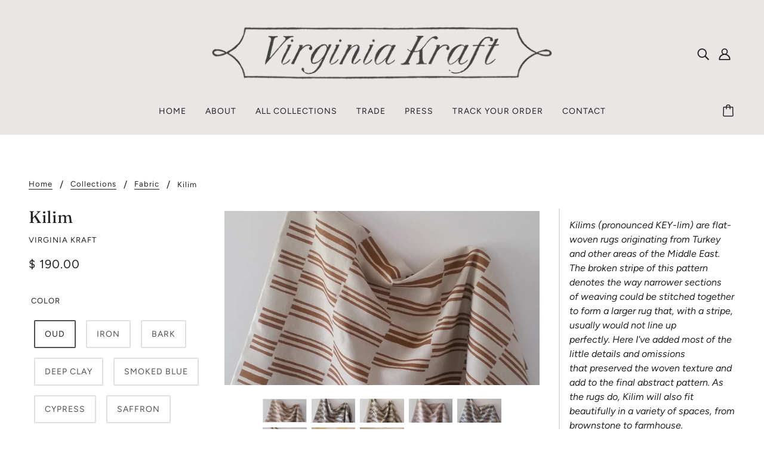

--- FILE ---
content_type: text/html; charset=utf-8
request_url: https://www.virginiakraft.com/collections/fabric/products/kilim
body_size: 28434
content:
<!doctype html>
<html class="no-js flexbox-gap" lang="en" dir="ltr">
  <head>
    <!-- Blockshop Theme - Version 8.3.0 by Troop Themes - https://troopthemes.com/ -->

    <meta charset="UTF-8">
    <meta http-equiv="X-UA-Compatible" content="IE=edge,chrome=1">
    <meta name="viewport" content="width=device-width, initial-scale=1.0, maximum-scale=5.0">
    
      <meta name="description" content="Kilims (pronounced KEY-lim) are flat-woven rugs originating from Turkey and other areas of the Middle East. The broken stripe of this pattern denotes the way narrower sections of weaving could be stitched together to form a larger rug that, with a stripe, usually would not line up perfectly. Here I&#39;ve added most of the">
    

    <link rel="preconnect" href="https://cdn.shopify.com">
    <link rel="preconnect" href="https://fonts.shopifycdn.com">
    <link rel="preconnect" href="https://monorail-edge.shopifysvc.com">

    <link rel="preload" href="//www.virginiakraft.com/cdn/shop/t/18/assets/theme--critical.css?v=25994884932571929141660717089" as="style">
    <link rel="preload" href="//www.virginiakraft.com/cdn/shop/t/18/assets/theme--async.css?v=75190324974418519271660717333" as="style">
    <link rel="preload" href="//www.virginiakraft.com/cdn/shop/t/18/assets/lazysizes.min.js?v=153528224177489928921660717089" as="script">
    <link rel="preload" href="//www.virginiakraft.com/cdn/shop/t/18/assets/theme.js?v=47749770880977523131660718151" as="script"><link rel="canonical" href="https://www.virginiakraft.com/products/kilim">

    
      <title>Kilim | Virginia Kraft Textiles</title>
    



  <meta property="og:type" content="product">
  <meta property="og:title" content="Kilim">

  
    <meta property="og:image" content="http://www.virginiakraft.com/cdn/shop/products/kilim_oud_1200x.jpg?v=1511741026">
    <meta property="og:image:secure_url" content="https://www.virginiakraft.com/cdn/shop/products/kilim_oud_1200x.jpg?v=1511741026">
    <meta property="og:image:width" content="960">
    <meta property="og:image:height" content="530">
  
    <meta property="og:image" content="http://www.virginiakraft.com/cdn/shop/products/kilim_iron_1200x.jpg?v=1511741077">
    <meta property="og:image:secure_url" content="https://www.virginiakraft.com/cdn/shop/products/kilim_iron_1200x.jpg?v=1511741077">
    <meta property="og:image:width" content="960">
    <meta property="og:image:height" content="530">
  
    <meta property="og:image" content="http://www.virginiakraft.com/cdn/shop/products/kilim_bark_1200x.jpg?v=1511741111">
    <meta property="og:image:secure_url" content="https://www.virginiakraft.com/cdn/shop/products/kilim_bark_1200x.jpg?v=1511741111">
    <meta property="og:image:width" content="960">
    <meta property="og:image:height" content="530">
  

  <meta
    property="og:price:amount"
    content="5.00"
  >
  <meta property="og:price:currency" content="USD">

  <meta itemprop="url" content="https://www.virginiakraft.com/products/kilim" />
  <meta itemprop="name" content="Kilim" />
  <meta itemprop="image" content="https://www.virginiakraft.com/cdn/shop/products/kilim_oud_1000x.jpg?v=1511741026" />
  <meta itemprop="priceCurrency" content="USD" />
  
    <link itemprop="availability" href="https://schema.org/InStock" />
  
  
  
  <meta itemprop="price" content="190.0">





<meta property="og:url" content="https://www.virginiakraft.com/products/kilim">
<meta property="og:site_name" content="Virginia Kraft Textiles">
<meta property="og:description" content="Kilims (pronounced KEY-lim) are flat-woven rugs originating from Turkey and other areas of the Middle East. The broken stripe of this pattern denotes the way narrower sections of weaving could be stitched together to form a larger rug that, with a stripe, usually would not line up perfectly. Here I&#39;ve added most of the">



<meta name="twitter:card" content="summary">
<meta name="twitter:description" content="Kilims (pronounced KEY-lim) are flat-woven rugs originating from Turkey and other areas of the Middle East. The broken stripe of this pattern denotes the way narrower sections of weaving could be stitched together to form a larger rug that, with a stripe, usually would not line up perfectly. Here I&#39;ve added most of the">


  <meta name="twitter:title" content="Kilim">

  
    <meta
      name="twitter:image"
      content="https://www.virginiakraft.com/cdn/shop/products/kilim_oud_480x.jpg?v=1511741026"
    >
  

<style>@font-face {
  font-family: Fraunces;
  font-weight: 400;
  font-style: normal;
  font-display: swap;
  src: url("//www.virginiakraft.com/cdn/fonts/fraunces/fraunces_n4.8e6986daad4907c36a536fb8d55aaf5318c974ca.woff2") format("woff2"),
       url("//www.virginiakraft.com/cdn/fonts/fraunces/fraunces_n4.879060358fafcf2c4c4b6df76c608dc301ced93b.woff") format("woff");
}
@font-face {
  font-family: Fraunces;
  font-weight: 400;
  font-style: normal;
  font-display: swap;
  src: url("//www.virginiakraft.com/cdn/fonts/fraunces/fraunces_n4.8e6986daad4907c36a536fb8d55aaf5318c974ca.woff2") format("woff2"),
       url("//www.virginiakraft.com/cdn/fonts/fraunces/fraunces_n4.879060358fafcf2c4c4b6df76c608dc301ced93b.woff") format("woff");
}
@font-face {
  font-family: Figtree;
  font-weight: 400;
  font-style: normal;
  font-display: swap;
  src: url("//www.virginiakraft.com/cdn/fonts/figtree/figtree_n4.3c0838aba1701047e60be6a99a1b0a40ce9b8419.woff2") format("woff2"),
       url("//www.virginiakraft.com/cdn/fonts/figtree/figtree_n4.c0575d1db21fc3821f17fd6617d3dee552312137.woff") format("woff");
}
@font-face {
  font-family: Figtree;
  font-weight: 700;
  font-style: normal;
  font-display: swap;
  src: url("//www.virginiakraft.com/cdn/fonts/figtree/figtree_n7.2fd9bfe01586148e644724096c9d75e8c7a90e55.woff2") format("woff2"),
       url("//www.virginiakraft.com/cdn/fonts/figtree/figtree_n7.ea05de92d862f9594794ab281c4c3a67501ef5fc.woff") format("woff");
}
@font-face {
  font-family: Figtree;
  font-weight: 400;
  font-style: normal;
  font-display: swap;
  src: url("//www.virginiakraft.com/cdn/fonts/figtree/figtree_n4.3c0838aba1701047e60be6a99a1b0a40ce9b8419.woff2") format("woff2"),
       url("//www.virginiakraft.com/cdn/fonts/figtree/figtree_n4.c0575d1db21fc3821f17fd6617d3dee552312137.woff") format("woff");
}
@font-face {
  font-family: Figtree;
  font-weight: 700;
  font-style: normal;
  font-display: swap;
  src: url("//www.virginiakraft.com/cdn/fonts/figtree/figtree_n7.2fd9bfe01586148e644724096c9d75e8c7a90e55.woff2") format("woff2"),
       url("//www.virginiakraft.com/cdn/fonts/figtree/figtree_n7.ea05de92d862f9594794ab281c4c3a67501ef5fc.woff") format("woff");
}
@font-face {
  font-family: Figtree;
  font-weight: 400;
  font-style: italic;
  font-display: swap;
  src: url("//www.virginiakraft.com/cdn/fonts/figtree/figtree_i4.89f7a4275c064845c304a4cf8a4a586060656db2.woff2") format("woff2"),
       url("//www.virginiakraft.com/cdn/fonts/figtree/figtree_i4.6f955aaaafc55a22ffc1f32ecf3756859a5ad3e2.woff") format("woff");
}
@font-face {
  font-family: Figtree;
  font-weight: 700;
  font-style: italic;
  font-display: swap;
  src: url("//www.virginiakraft.com/cdn/fonts/figtree/figtree_i7.06add7096a6f2ab742e09ec7e498115904eda1fe.woff2") format("woff2"),
       url("//www.virginiakraft.com/cdn/fonts/figtree/figtree_i7.ee584b5fcaccdbb5518c0228158941f8df81b101.woff") format("woff");
}
</style>

<style>
  :root {
    --font--featured-heading--size: 38px;
    --font--section-heading--size: 28px;
    --font--block-heading--size: 20px;
    --font--heading--uppercase: normal;
    --font--paragraph--size: 16px;

    --font--heading--family: Fraunces, serif;
    --font--heading--weight: 400;
    --font--heading--normal-weight: 400;
    --font--heading--style: normal;

    --font--accent--family: Figtree, sans-serif;
    --font--accent--weight: 400;
    --font--accent--style: normal;
    --font--accent--size: 13px;

    --font--paragraph--family: Figtree, sans-serif;
    --font--paragraph--weight: 400;
    --font--paragraph--style: normal;
    --font--bolder-paragraph--weight: 700;
  }
</style><style>
  :root {
    --image--popup: url('//www.virginiakraft.com/cdn/shopifycloud/storefront/assets/no-image-2048-a2addb12_1200x.gif');

    --color--accent: #eae6e6;
    --bg-color--light: #f7f7f7;
    --bg-color--dark: #222222;
    --color-text: #212121;
    --color-page-bg: #ffffff;
    --color-badge-bdr: rgba(33, 33, 33, 0.05);
    --color-border: #e0e0e0;
    --color-button: #ffffff;
    --color-button-bg: #212121;
    --color--body--light: #515151;
    --color--alternative: #ffffff;
    --color-header: #212121;
    --color-header-bg: #eae6e6;
    --color-header-bg--transparent: rgba(234, 230, 230, 0);
    --color-header-bg--opaque: rgba(234, 230, 230, 0.95);
    --color-menubar: #212121;
    --color-cart: #272727;
    --color--footer: #212121;
    --bg-color--footer: #f7f2f2;
    --color-slider-caption: #212121;
    --color-slider-caption-bg: #ffffff;
    --color-slider-button: #ffffff;
    --color-slider-button-bg: #212121;
    --color-slider-nav: #212121;

    /* shop pay */
    --payment-terms-background-color: #ffffff;
  }
</style><script>
  var theme = theme || {};
  theme.assets = theme.assets || {};
  theme.carousels = theme.carousels || {};
  theme.classes = theme.classes || {};
  theme.libraries = theme.libraries || {};
  theme.local_storage = theme.local_storage || {};
  theme.partials = theme.partials || {};
  theme.popup = theme.popup || {};
  theme.settings = theme.settings || {};
  theme.shop = theme.shop || {};
  theme.swatches = theme.swatches || {};
  theme.translations = theme.translations || {};
  theme.urls = theme.urls || {};

  theme.assets.swipe = '//www.virginiakraft.com/cdn/shop/t/18/assets/swipe-listener.min.js?v=123039615894270182531660717089';
  theme.assets.masonry = '//www.virginiakraft.com/cdn/shop/t/18/assets/masonry.min.js?v=153413113355937702121660717089';
  theme.assets.stylesheet = '//www.virginiakraft.com/cdn/shop/t/18/assets/theme--async.css?v=75190324974418519271660717333';

  theme.local_storage.cart_items = 'blockshop_cart_items';
  theme.local_storage.collection_layout = 'blockshop_collection_layout';
  theme.local_storage.popup = 'blockshop_popup';
  theme.local_storage.recent_products = 'blockshop_recently_viewed';
  theme.local_storage.search_layout = 'blockshop_search_layout';

  theme.popup.enabled = false;
  theme.popup.test_mode = false;
  theme.popup.newsletter_enabled = true;
  theme.popup.social_icons_enabled = true;
  theme.popup.show_image_enabled = '' > 0 ? true : false;
  theme.popup.image_link = '';
  theme.popup.seconds_until = 3;
  theme.popup.page_content = '';
  theme.popup.days_until = '7';

  theme.settings.cart_type = 'drawer';
  theme.settings.hover_image_enabled = 'true' == 'true';
  theme.settings.quick_add = 'true' == 'true';

  theme.shop.money_format = "$ {{amount}}";
  theme.shop.scroll_to_active_item = true;

  theme.translations.add_to_cart = 'Add to Cart';
  theme.translations.out_of_stock = 'Out of stock';
  theme.translations.sale = 'Sale';
  theme.translations.size_chart_label = 'Size chart';
  theme.translations.unavailable = 'Unavailable';
  theme.translations.low_in_stock = {
    one: 'Only 1 item left',
    other: 'Only 2 items left'
  };

  theme.urls.all_products_collection = '/collections/all';
  theme.urls.cart = '/cart';
  theme.urls.cart_add = '/cart/add';
  theme.urls.cart_change = '/cart/change';
  theme.urls.product_recommendations = '/recommendations/products';
  theme.urls.search = '/search';
  theme.urls.shop = 'https://www.virginiakraft.com';

  
    theme.urls.root = '';
  

  





  // LazySizes
  window.lazySizesConfig = window.lazySizesConfig || {};
  window.lazySizesConfig.expand = 1200;
  window.lazySizesConfig.loadMode = 3;
  window.lazySizesConfig.ricTimeout = 50;
</script><script>
      document.documentElement.className = document.documentElement.className.replace('no-js', 'js');

      function onLoadStylesheet() {
        const link = document.querySelector(`link[href="${theme.assets.stylesheet}"]`);
        link.loaded = true;
        link.dispatchEvent(new Event('load'));
      }

      function libraryLoader(name, url, callback) {
        if (theme.libraries[name] === undefined) {
          theme.libraries[name] = 'requested';
          const script = document.createElement('script');
          script.src = url;
          script.onload = () => {
            theme.libraries[name] = 'loaded';
            if (callback) callback()
          }
          document.body.appendChild(script);
        } else if (callback && theme.libraries[name] === 'loaded') {
          callback();
        }
      }
    </script>
    <noscript>
      <link href="//www.virginiakraft.com/cdn/shop/t/18/assets/theme--async.css?v=75190324974418519271660717333" rel="stylesheet">
    </noscript>

    <link href="//www.virginiakraft.com/cdn/shop/t/18/assets/theme--critical.css?v=25994884932571929141660717089" rel="stylesheet" media="all"/>
    <link
      href="//www.virginiakraft.com/cdn/shop/t/18/assets/theme--async.css?v=75190324974418519271660717333"
      rel="stylesheet"
      media="print"
      onload="this.media='all';onLoadStylesheet()"
    >

    <style>
      

    </style>

    <script src="//www.virginiakraft.com/cdn/shop/t/18/assets/lazysizes.min.js?v=153528224177489928921660717089" async="async"></script>
    <script src="//www.virginiakraft.com/cdn/shop/t/18/assets/theme.js?v=47749770880977523131660718151" defer="defer"></script>

    
      <script src="//www.virginiakraft.com/cdn/shop/t/18/assets/product-price.js?v=19449638858902942161660717089" defer="defer"></script>
      <script src="//www.virginiakraft.com/cdn/shop/t/18/assets/product-options.js?v=18580892987082915751660717089" defer="defer"></script>
      <script src="//www.virginiakraft.com/cdn/shop/t/18/assets/product-buy-buttons.js?v=184128249411274109621660717089" defer="defer"></script>
    

    

    <script>window.performance && window.performance.mark && window.performance.mark('shopify.content_for_header.start');</script><meta id="shopify-digital-wallet" name="shopify-digital-wallet" content="/7638889/digital_wallets/dialog">
<meta name="shopify-checkout-api-token" content="7b631d4023ab1c9af4303122da069e11">
<meta id="in-context-paypal-metadata" data-shop-id="7638889" data-venmo-supported="false" data-environment="production" data-locale="en_US" data-paypal-v4="true" data-currency="USD">
<link rel="alternate" type="application/json+oembed" href="https://www.virginiakraft.com/products/kilim.oembed">
<script async="async" src="/checkouts/internal/preloads.js?locale=en-US"></script>
<link rel="preconnect" href="https://shop.app" crossorigin="anonymous">
<script async="async" src="https://shop.app/checkouts/internal/preloads.js?locale=en-US&shop_id=7638889" crossorigin="anonymous"></script>
<script id="apple-pay-shop-capabilities" type="application/json">{"shopId":7638889,"countryCode":"US","currencyCode":"USD","merchantCapabilities":["supports3DS"],"merchantId":"gid:\/\/shopify\/Shop\/7638889","merchantName":"Virginia Kraft Textiles","requiredBillingContactFields":["postalAddress","email"],"requiredShippingContactFields":["postalAddress","email"],"shippingType":"shipping","supportedNetworks":["visa","masterCard","amex","discover","elo","jcb"],"total":{"type":"pending","label":"Virginia Kraft Textiles","amount":"1.00"},"shopifyPaymentsEnabled":true,"supportsSubscriptions":true}</script>
<script id="shopify-features" type="application/json">{"accessToken":"7b631d4023ab1c9af4303122da069e11","betas":["rich-media-storefront-analytics"],"domain":"www.virginiakraft.com","predictiveSearch":true,"shopId":7638889,"locale":"en"}</script>
<script>var Shopify = Shopify || {};
Shopify.shop = "virginia-kraft.myshopify.com";
Shopify.locale = "en";
Shopify.currency = {"active":"USD","rate":"1.0"};
Shopify.country = "US";
Shopify.theme = {"name":"Blockshop - HC - 17 Aug '22","id":121404719167,"schema_name":"Blockshop","schema_version":"8.3.0","theme_store_id":606,"role":"main"};
Shopify.theme.handle = "null";
Shopify.theme.style = {"id":null,"handle":null};
Shopify.cdnHost = "www.virginiakraft.com/cdn";
Shopify.routes = Shopify.routes || {};
Shopify.routes.root = "/";</script>
<script type="module">!function(o){(o.Shopify=o.Shopify||{}).modules=!0}(window);</script>
<script>!function(o){function n(){var o=[];function n(){o.push(Array.prototype.slice.apply(arguments))}return n.q=o,n}var t=o.Shopify=o.Shopify||{};t.loadFeatures=n(),t.autoloadFeatures=n()}(window);</script>
<script>
  window.ShopifyPay = window.ShopifyPay || {};
  window.ShopifyPay.apiHost = "shop.app\/pay";
  window.ShopifyPay.redirectState = null;
</script>
<script id="shop-js-analytics" type="application/json">{"pageType":"product"}</script>
<script defer="defer" async type="module" src="//www.virginiakraft.com/cdn/shopifycloud/shop-js/modules/v2/client.init-shop-cart-sync_C5BV16lS.en.esm.js"></script>
<script defer="defer" async type="module" src="//www.virginiakraft.com/cdn/shopifycloud/shop-js/modules/v2/chunk.common_CygWptCX.esm.js"></script>
<script type="module">
  await import("//www.virginiakraft.com/cdn/shopifycloud/shop-js/modules/v2/client.init-shop-cart-sync_C5BV16lS.en.esm.js");
await import("//www.virginiakraft.com/cdn/shopifycloud/shop-js/modules/v2/chunk.common_CygWptCX.esm.js");

  window.Shopify.SignInWithShop?.initShopCartSync?.({"fedCMEnabled":true,"windoidEnabled":true});

</script>
<script defer="defer" async type="module" src="//www.virginiakraft.com/cdn/shopifycloud/shop-js/modules/v2/client.payment-terms_CZxnsJam.en.esm.js"></script>
<script defer="defer" async type="module" src="//www.virginiakraft.com/cdn/shopifycloud/shop-js/modules/v2/chunk.common_CygWptCX.esm.js"></script>
<script defer="defer" async type="module" src="//www.virginiakraft.com/cdn/shopifycloud/shop-js/modules/v2/chunk.modal_D71HUcav.esm.js"></script>
<script type="module">
  await import("//www.virginiakraft.com/cdn/shopifycloud/shop-js/modules/v2/client.payment-terms_CZxnsJam.en.esm.js");
await import("//www.virginiakraft.com/cdn/shopifycloud/shop-js/modules/v2/chunk.common_CygWptCX.esm.js");
await import("//www.virginiakraft.com/cdn/shopifycloud/shop-js/modules/v2/chunk.modal_D71HUcav.esm.js");

  
</script>
<script>
  window.Shopify = window.Shopify || {};
  if (!window.Shopify.featureAssets) window.Shopify.featureAssets = {};
  window.Shopify.featureAssets['shop-js'] = {"shop-cart-sync":["modules/v2/client.shop-cart-sync_ZFArdW7E.en.esm.js","modules/v2/chunk.common_CygWptCX.esm.js"],"init-fed-cm":["modules/v2/client.init-fed-cm_CmiC4vf6.en.esm.js","modules/v2/chunk.common_CygWptCX.esm.js"],"shop-button":["modules/v2/client.shop-button_tlx5R9nI.en.esm.js","modules/v2/chunk.common_CygWptCX.esm.js"],"shop-cash-offers":["modules/v2/client.shop-cash-offers_DOA2yAJr.en.esm.js","modules/v2/chunk.common_CygWptCX.esm.js","modules/v2/chunk.modal_D71HUcav.esm.js"],"init-windoid":["modules/v2/client.init-windoid_sURxWdc1.en.esm.js","modules/v2/chunk.common_CygWptCX.esm.js"],"shop-toast-manager":["modules/v2/client.shop-toast-manager_ClPi3nE9.en.esm.js","modules/v2/chunk.common_CygWptCX.esm.js"],"init-shop-email-lookup-coordinator":["modules/v2/client.init-shop-email-lookup-coordinator_B8hsDcYM.en.esm.js","modules/v2/chunk.common_CygWptCX.esm.js"],"init-shop-cart-sync":["modules/v2/client.init-shop-cart-sync_C5BV16lS.en.esm.js","modules/v2/chunk.common_CygWptCX.esm.js"],"avatar":["modules/v2/client.avatar_BTnouDA3.en.esm.js"],"pay-button":["modules/v2/client.pay-button_FdsNuTd3.en.esm.js","modules/v2/chunk.common_CygWptCX.esm.js"],"init-customer-accounts":["modules/v2/client.init-customer-accounts_DxDtT_ad.en.esm.js","modules/v2/client.shop-login-button_C5VAVYt1.en.esm.js","modules/v2/chunk.common_CygWptCX.esm.js","modules/v2/chunk.modal_D71HUcav.esm.js"],"init-shop-for-new-customer-accounts":["modules/v2/client.init-shop-for-new-customer-accounts_ChsxoAhi.en.esm.js","modules/v2/client.shop-login-button_C5VAVYt1.en.esm.js","modules/v2/chunk.common_CygWptCX.esm.js","modules/v2/chunk.modal_D71HUcav.esm.js"],"shop-login-button":["modules/v2/client.shop-login-button_C5VAVYt1.en.esm.js","modules/v2/chunk.common_CygWptCX.esm.js","modules/v2/chunk.modal_D71HUcav.esm.js"],"init-customer-accounts-sign-up":["modules/v2/client.init-customer-accounts-sign-up_CPSyQ0Tj.en.esm.js","modules/v2/client.shop-login-button_C5VAVYt1.en.esm.js","modules/v2/chunk.common_CygWptCX.esm.js","modules/v2/chunk.modal_D71HUcav.esm.js"],"shop-follow-button":["modules/v2/client.shop-follow-button_Cva4Ekp9.en.esm.js","modules/v2/chunk.common_CygWptCX.esm.js","modules/v2/chunk.modal_D71HUcav.esm.js"],"checkout-modal":["modules/v2/client.checkout-modal_BPM8l0SH.en.esm.js","modules/v2/chunk.common_CygWptCX.esm.js","modules/v2/chunk.modal_D71HUcav.esm.js"],"lead-capture":["modules/v2/client.lead-capture_Bi8yE_yS.en.esm.js","modules/v2/chunk.common_CygWptCX.esm.js","modules/v2/chunk.modal_D71HUcav.esm.js"],"shop-login":["modules/v2/client.shop-login_D6lNrXab.en.esm.js","modules/v2/chunk.common_CygWptCX.esm.js","modules/v2/chunk.modal_D71HUcav.esm.js"],"payment-terms":["modules/v2/client.payment-terms_CZxnsJam.en.esm.js","modules/v2/chunk.common_CygWptCX.esm.js","modules/v2/chunk.modal_D71HUcav.esm.js"]};
</script>
<script>(function() {
  var isLoaded = false;
  function asyncLoad() {
    if (isLoaded) return;
    isLoaded = true;
    var urls = ["https:\/\/chimpstatic.com\/mcjs-connected\/js\/users\/519f5abe919761f1627ab83a9\/62f084eff0b84fbfea4eb65c5.js?shop=virginia-kraft.myshopify.com","\/\/cdn.shopify.com\/proxy\/ef8c01db6bc7324e1c954caf02c2853815ceef121ff8ecd00b03761d83966676\/cdn.shopify.com\/s\/files\/1\/0875\/2064\/files\/easystock-storefront-0.10.17.min.js?shop=virginia-kraft.myshopify.com\u0026sp-cache-control=cHVibGljLCBtYXgtYWdlPTkwMA","https:\/\/cdn-spurit.com\/all-apps\/checker.js?shop=virginia-kraft.myshopify.com","https:\/\/cdn-spurit.com\/all-apps\/thank-you-pao-page.js?shop=virginia-kraft.myshopify.com"];
    for (var i = 0; i < urls.length; i++) {
      var s = document.createElement('script');
      s.type = 'text/javascript';
      s.async = true;
      s.src = urls[i];
      var x = document.getElementsByTagName('script')[0];
      x.parentNode.insertBefore(s, x);
    }
  };
  if(window.attachEvent) {
    window.attachEvent('onload', asyncLoad);
  } else {
    window.addEventListener('load', asyncLoad, false);
  }
})();</script>
<script id="__st">var __st={"a":7638889,"offset":-18000,"reqid":"78350001-817d-48a7-8e60-b8a9091b378c-1768730345","pageurl":"www.virginiakraft.com\/collections\/fabric\/products\/kilim","u":"4fb2b9f1370d","p":"product","rtyp":"product","rid":62671421459};</script>
<script>window.ShopifyPaypalV4VisibilityTracking = true;</script>
<script id="captcha-bootstrap">!function(){'use strict';const t='contact',e='account',n='new_comment',o=[[t,t],['blogs',n],['comments',n],[t,'customer']],c=[[e,'customer_login'],[e,'guest_login'],[e,'recover_customer_password'],[e,'create_customer']],r=t=>t.map((([t,e])=>`form[action*='/${t}']:not([data-nocaptcha='true']) input[name='form_type'][value='${e}']`)).join(','),a=t=>()=>t?[...document.querySelectorAll(t)].map((t=>t.form)):[];function s(){const t=[...o],e=r(t);return a(e)}const i='password',u='form_key',d=['recaptcha-v3-token','g-recaptcha-response','h-captcha-response',i],f=()=>{try{return window.sessionStorage}catch{return}},m='__shopify_v',_=t=>t.elements[u];function p(t,e,n=!1){try{const o=window.sessionStorage,c=JSON.parse(o.getItem(e)),{data:r}=function(t){const{data:e,action:n}=t;return t[m]||n?{data:e,action:n}:{data:t,action:n}}(c);for(const[e,n]of Object.entries(r))t.elements[e]&&(t.elements[e].value=n);n&&o.removeItem(e)}catch(o){console.error('form repopulation failed',{error:o})}}const l='form_type',E='cptcha';function T(t){t.dataset[E]=!0}const w=window,h=w.document,L='Shopify',v='ce_forms',y='captcha';let A=!1;((t,e)=>{const n=(g='f06e6c50-85a8-45c8-87d0-21a2b65856fe',I='https://cdn.shopify.com/shopifycloud/storefront-forms-hcaptcha/ce_storefront_forms_captcha_hcaptcha.v1.5.2.iife.js',D={infoText:'Protected by hCaptcha',privacyText:'Privacy',termsText:'Terms'},(t,e,n)=>{const o=w[L][v],c=o.bindForm;if(c)return c(t,g,e,D).then(n);var r;o.q.push([[t,g,e,D],n]),r=I,A||(h.body.append(Object.assign(h.createElement('script'),{id:'captcha-provider',async:!0,src:r})),A=!0)});var g,I,D;w[L]=w[L]||{},w[L][v]=w[L][v]||{},w[L][v].q=[],w[L][y]=w[L][y]||{},w[L][y].protect=function(t,e){n(t,void 0,e),T(t)},Object.freeze(w[L][y]),function(t,e,n,w,h,L){const[v,y,A,g]=function(t,e,n){const i=e?o:[],u=t?c:[],d=[...i,...u],f=r(d),m=r(i),_=r(d.filter((([t,e])=>n.includes(e))));return[a(f),a(m),a(_),s()]}(w,h,L),I=t=>{const e=t.target;return e instanceof HTMLFormElement?e:e&&e.form},D=t=>v().includes(t);t.addEventListener('submit',(t=>{const e=I(t);if(!e)return;const n=D(e)&&!e.dataset.hcaptchaBound&&!e.dataset.recaptchaBound,o=_(e),c=g().includes(e)&&(!o||!o.value);(n||c)&&t.preventDefault(),c&&!n&&(function(t){try{if(!f())return;!function(t){const e=f();if(!e)return;const n=_(t);if(!n)return;const o=n.value;o&&e.removeItem(o)}(t);const e=Array.from(Array(32),(()=>Math.random().toString(36)[2])).join('');!function(t,e){_(t)||t.append(Object.assign(document.createElement('input'),{type:'hidden',name:u})),t.elements[u].value=e}(t,e),function(t,e){const n=f();if(!n)return;const o=[...t.querySelectorAll(`input[type='${i}']`)].map((({name:t})=>t)),c=[...d,...o],r={};for(const[a,s]of new FormData(t).entries())c.includes(a)||(r[a]=s);n.setItem(e,JSON.stringify({[m]:1,action:t.action,data:r}))}(t,e)}catch(e){console.error('failed to persist form',e)}}(e),e.submit())}));const S=(t,e)=>{t&&!t.dataset[E]&&(n(t,e.some((e=>e===t))),T(t))};for(const o of['focusin','change'])t.addEventListener(o,(t=>{const e=I(t);D(e)&&S(e,y())}));const B=e.get('form_key'),M=e.get(l),P=B&&M;t.addEventListener('DOMContentLoaded',(()=>{const t=y();if(P)for(const e of t)e.elements[l].value===M&&p(e,B);[...new Set([...A(),...v().filter((t=>'true'===t.dataset.shopifyCaptcha))])].forEach((e=>S(e,t)))}))}(h,new URLSearchParams(w.location.search),n,t,e,['guest_login'])})(!0,!0)}();</script>
<script integrity="sha256-4kQ18oKyAcykRKYeNunJcIwy7WH5gtpwJnB7kiuLZ1E=" data-source-attribution="shopify.loadfeatures" defer="defer" src="//www.virginiakraft.com/cdn/shopifycloud/storefront/assets/storefront/load_feature-a0a9edcb.js" crossorigin="anonymous"></script>
<script crossorigin="anonymous" defer="defer" src="//www.virginiakraft.com/cdn/shopifycloud/storefront/assets/shopify_pay/storefront-65b4c6d7.js?v=20250812"></script>
<script data-source-attribution="shopify.dynamic_checkout.dynamic.init">var Shopify=Shopify||{};Shopify.PaymentButton=Shopify.PaymentButton||{isStorefrontPortableWallets:!0,init:function(){window.Shopify.PaymentButton.init=function(){};var t=document.createElement("script");t.src="https://www.virginiakraft.com/cdn/shopifycloud/portable-wallets/latest/portable-wallets.en.js",t.type="module",document.head.appendChild(t)}};
</script>
<script data-source-attribution="shopify.dynamic_checkout.buyer_consent">
  function portableWalletsHideBuyerConsent(e){var t=document.getElementById("shopify-buyer-consent"),n=document.getElementById("shopify-subscription-policy-button");t&&n&&(t.classList.add("hidden"),t.setAttribute("aria-hidden","true"),n.removeEventListener("click",e))}function portableWalletsShowBuyerConsent(e){var t=document.getElementById("shopify-buyer-consent"),n=document.getElementById("shopify-subscription-policy-button");t&&n&&(t.classList.remove("hidden"),t.removeAttribute("aria-hidden"),n.addEventListener("click",e))}window.Shopify?.PaymentButton&&(window.Shopify.PaymentButton.hideBuyerConsent=portableWalletsHideBuyerConsent,window.Shopify.PaymentButton.showBuyerConsent=portableWalletsShowBuyerConsent);
</script>
<script>
  function portableWalletsCleanup(e){e&&e.src&&console.error("Failed to load portable wallets script "+e.src);var t=document.querySelectorAll("shopify-accelerated-checkout .shopify-payment-button__skeleton, shopify-accelerated-checkout-cart .wallet-cart-button__skeleton"),e=document.getElementById("shopify-buyer-consent");for(let e=0;e<t.length;e++)t[e].remove();e&&e.remove()}function portableWalletsNotLoadedAsModule(e){e instanceof ErrorEvent&&"string"==typeof e.message&&e.message.includes("import.meta")&&"string"==typeof e.filename&&e.filename.includes("portable-wallets")&&(window.removeEventListener("error",portableWalletsNotLoadedAsModule),window.Shopify.PaymentButton.failedToLoad=e,"loading"===document.readyState?document.addEventListener("DOMContentLoaded",window.Shopify.PaymentButton.init):window.Shopify.PaymentButton.init())}window.addEventListener("error",portableWalletsNotLoadedAsModule);
</script>

<script type="module" src="https://www.virginiakraft.com/cdn/shopifycloud/portable-wallets/latest/portable-wallets.en.js" onError="portableWalletsCleanup(this)" crossorigin="anonymous"></script>
<script nomodule>
  document.addEventListener("DOMContentLoaded", portableWalletsCleanup);
</script>

<link id="shopify-accelerated-checkout-styles" rel="stylesheet" media="screen" href="https://www.virginiakraft.com/cdn/shopifycloud/portable-wallets/latest/accelerated-checkout-backwards-compat.css" crossorigin="anonymous">
<style id="shopify-accelerated-checkout-cart">
        #shopify-buyer-consent {
  margin-top: 1em;
  display: inline-block;
  width: 100%;
}

#shopify-buyer-consent.hidden {
  display: none;
}

#shopify-subscription-policy-button {
  background: none;
  border: none;
  padding: 0;
  text-decoration: underline;
  font-size: inherit;
  cursor: pointer;
}

#shopify-subscription-policy-button::before {
  box-shadow: none;
}

      </style>

<script>window.performance && window.performance.mark && window.performance.mark('shopify.content_for_header.end');</script>
  
<!-- BEGIN app block: shopify://apps/minmaxify-order-limits/blocks/app-embed-block/3acfba32-89f3-4377-ae20-cbb9abc48475 --><script type="text/javascript" src="https://limits.minmaxify.com/virginia-kraft.myshopify.com?v=98b&r=20230315211705"></script>

<!-- END app block --><!-- BEGIN app block: shopify://apps/hulk-form-builder/blocks/app-embed/b6b8dd14-356b-4725-a4ed-77232212b3c3 --><!-- BEGIN app snippet: hulkapps-formbuilder-theme-ext --><script type="text/javascript">
  
  if (typeof window.formbuilder_customer != "object") {
        window.formbuilder_customer = {}
  }

  window.hulkFormBuilder = {
    form_data: {},
    shop_data: {"shop_KWQLxY5nPswBQPmarPQv6g":{"shop_uuid":"KWQLxY5nPswBQPmarPQv6g","shop_timezone":"America\/New_York","shop_id":68446,"shop_is_after_submit_enabled":true,"shop_shopify_plan":"Shopify","shop_shopify_domain":"virginia-kraft.myshopify.com","shop_created_at":"2022-07-18T07:18:21.399-05:00","is_skip_metafield":false,"shop_deleted":false,"shop_disabled":false}},
    settings_data: {"shop_settings":{"shop_customise_msgs":[],"default_customise_msgs":{"is_required":"is required","thank_you":"Thank you! The form was submitted successfully.","processing":"Processing...","valid_data":"Please provide valid data","valid_email":"Provide valid email format","valid_tags":"HTML Tags are not allowed","valid_phone":"Provide valid phone number","valid_captcha":"Please provide valid captcha response","valid_url":"Provide valid URL","only_number_alloud":"Provide valid number in","number_less":"must be less than","number_more":"must be more than","image_must_less":"Image must be less than 20MB","image_number":"Images allowed","image_extension":"Invalid extension! Please provide image file","error_image_upload":"Error in image upload. Please try again.","error_file_upload":"Error in file upload. Please try again.","your_response":"Your response","error_form_submit":"Error occur.Please try again after sometime.","email_submitted":"Form with this email is already submitted","invalid_email_by_zerobounce":"The email address you entered appears to be invalid. Please check it and try again.","download_file":"Download file","card_details_invalid":"Your card details are invalid","card_details":"Card details","please_enter_card_details":"Please enter card details","card_number":"Card number","exp_mm":"Exp MM","exp_yy":"Exp YY","crd_cvc":"CVV","payment_value":"Payment amount","please_enter_payment_amount":"Please enter payment amount","address1":"Address line 1","address2":"Address line 2","city":"City","province":"Province","zipcode":"Zip code","country":"Country","blocked_domain":"This form does not accept addresses from","file_must_less":"File must be less than 20MB","file_extension":"Invalid extension! Please provide file","only_file_number_alloud":"files allowed","previous":"Previous","next":"Next","must_have_a_input":"Please enter at least one field.","please_enter_required_data":"Please enter required data","atleast_one_special_char":"Include at least one special character","atleast_one_lowercase_char":"Include at least one lowercase character","atleast_one_uppercase_char":"Include at least one uppercase character","atleast_one_number":"Include at least one number","must_have_8_chars":"Must have 8 characters long","be_between_8_and_12_chars":"Be between 8 and 12 characters long","please_select":"Please Select","phone_submitted":"Form with this phone number is already submitted","user_res_parse_error":"Error while submitting the form","valid_same_values":"values must be same","product_choice_clear_selection":"Clear Selection","picture_choice_clear_selection":"Clear Selection","remove_all_for_file_image_upload":"Remove All","invalid_file_type_for_image_upload":"You can't upload files of this type.","invalid_file_type_for_signature_upload":"You can't upload files of this type.","max_files_exceeded_for_file_upload":"You can not upload any more files.","max_files_exceeded_for_image_upload":"You can not upload any more files.","file_already_exist":"File already uploaded","max_limit_exceed":"You have added the maximum number of text fields.","cancel_upload_for_file_upload":"Cancel upload","cancel_upload_for_image_upload":"Cancel upload","cancel_upload_for_signature_upload":"Cancel upload"},"shop_blocked_domains":[]}},
    features_data: {"shop_plan_features":{"shop_plan_features":["unlimited-forms","full-design-customization","export-form-submissions","multiple-recipients-for-form-submissions","multiple-admin-notifications","enable-captcha","unlimited-file-uploads","save-submitted-form-data","set-auto-response-message","conditional-logic","form-banner","save-as-draft-facility","include-user-response-in-admin-email","disable-form-submission","file-upload"]}},
    shop: null,
    shop_id: null,
    plan_features: null,
    validateDoubleQuotes: false,
    assets: {
      extraFunctions: "https://cdn.shopify.com/extensions/019bb5ee-ec40-7527-955d-c1b8751eb060/form-builder-by-hulkapps-50/assets/extra-functions.js",
      extraStyles: "https://cdn.shopify.com/extensions/019bb5ee-ec40-7527-955d-c1b8751eb060/form-builder-by-hulkapps-50/assets/extra-styles.css",
      bootstrapStyles: "https://cdn.shopify.com/extensions/019bb5ee-ec40-7527-955d-c1b8751eb060/form-builder-by-hulkapps-50/assets/theme-app-extension-bootstrap.css"
    },
    translations: {
      htmlTagNotAllowed: "HTML Tags are not allowed",
      sqlQueryNotAllowed: "SQL Queries are not allowed",
      doubleQuoteNotAllowed: "Double quotes are not allowed",
      vorwerkHttpWwwNotAllowed: "The words \u0026#39;http\u0026#39; and \u0026#39;www\u0026#39; are not allowed. Please remove them and try again.",
      maxTextFieldsReached: "You have added the maximum number of text fields.",
      avoidNegativeWords: "Avoid negative words: Don\u0026#39;t use negative words in your contact message.",
      customDesignOnly: "This form is for custom designs requests. For general inquiries please contact our team at info@stagheaddesigns.com",
      zerobounceApiErrorMsg: "We couldn\u0026#39;t verify your email due to a technical issue. Please try again later.",
    }

  }

  

  window.FbThemeAppExtSettingsHash = {}
  
</script><!-- END app snippet --><!-- END app block --><script src="https://cdn.shopify.com/extensions/019b8d54-2388-79d8-becc-d32a3afe2c7a/omnisend-50/assets/omnisend-in-shop.js" type="text/javascript" defer="defer"></script>
<script src="https://cdn.shopify.com/extensions/019b9c97-6be9-72f6-9034-f9229760a9a8/pify-form-builder-contact-form-55/assets/popup.js" type="text/javascript" defer="defer"></script>
<script src="https://cdn.shopify.com/extensions/019bb5ee-ec40-7527-955d-c1b8751eb060/form-builder-by-hulkapps-50/assets/form-builder-script.js" type="text/javascript" defer="defer"></script>
<link href="https://monorail-edge.shopifysvc.com" rel="dns-prefetch">
<script>(function(){if ("sendBeacon" in navigator && "performance" in window) {try {var session_token_from_headers = performance.getEntriesByType('navigation')[0].serverTiming.find(x => x.name == '_s').description;} catch {var session_token_from_headers = undefined;}var session_cookie_matches = document.cookie.match(/_shopify_s=([^;]*)/);var session_token_from_cookie = session_cookie_matches && session_cookie_matches.length === 2 ? session_cookie_matches[1] : "";var session_token = session_token_from_headers || session_token_from_cookie || "";function handle_abandonment_event(e) {var entries = performance.getEntries().filter(function(entry) {return /monorail-edge.shopifysvc.com/.test(entry.name);});if (!window.abandonment_tracked && entries.length === 0) {window.abandonment_tracked = true;var currentMs = Date.now();var navigation_start = performance.timing.navigationStart;var payload = {shop_id: 7638889,url: window.location.href,navigation_start,duration: currentMs - navigation_start,session_token,page_type: "product"};window.navigator.sendBeacon("https://monorail-edge.shopifysvc.com/v1/produce", JSON.stringify({schema_id: "online_store_buyer_site_abandonment/1.1",payload: payload,metadata: {event_created_at_ms: currentMs,event_sent_at_ms: currentMs}}));}}window.addEventListener('pagehide', handle_abandonment_event);}}());</script>
<script id="web-pixels-manager-setup">(function e(e,d,r,n,o){if(void 0===o&&(o={}),!Boolean(null===(a=null===(i=window.Shopify)||void 0===i?void 0:i.analytics)||void 0===a?void 0:a.replayQueue)){var i,a;window.Shopify=window.Shopify||{};var t=window.Shopify;t.analytics=t.analytics||{};var s=t.analytics;s.replayQueue=[],s.publish=function(e,d,r){return s.replayQueue.push([e,d,r]),!0};try{self.performance.mark("wpm:start")}catch(e){}var l=function(){var e={modern:/Edge?\/(1{2}[4-9]|1[2-9]\d|[2-9]\d{2}|\d{4,})\.\d+(\.\d+|)|Firefox\/(1{2}[4-9]|1[2-9]\d|[2-9]\d{2}|\d{4,})\.\d+(\.\d+|)|Chrom(ium|e)\/(9{2}|\d{3,})\.\d+(\.\d+|)|(Maci|X1{2}).+ Version\/(15\.\d+|(1[6-9]|[2-9]\d|\d{3,})\.\d+)([,.]\d+|)( \(\w+\)|)( Mobile\/\w+|) Safari\/|Chrome.+OPR\/(9{2}|\d{3,})\.\d+\.\d+|(CPU[ +]OS|iPhone[ +]OS|CPU[ +]iPhone|CPU IPhone OS|CPU iPad OS)[ +]+(15[._]\d+|(1[6-9]|[2-9]\d|\d{3,})[._]\d+)([._]\d+|)|Android:?[ /-](13[3-9]|1[4-9]\d|[2-9]\d{2}|\d{4,})(\.\d+|)(\.\d+|)|Android.+Firefox\/(13[5-9]|1[4-9]\d|[2-9]\d{2}|\d{4,})\.\d+(\.\d+|)|Android.+Chrom(ium|e)\/(13[3-9]|1[4-9]\d|[2-9]\d{2}|\d{4,})\.\d+(\.\d+|)|SamsungBrowser\/([2-9]\d|\d{3,})\.\d+/,legacy:/Edge?\/(1[6-9]|[2-9]\d|\d{3,})\.\d+(\.\d+|)|Firefox\/(5[4-9]|[6-9]\d|\d{3,})\.\d+(\.\d+|)|Chrom(ium|e)\/(5[1-9]|[6-9]\d|\d{3,})\.\d+(\.\d+|)([\d.]+$|.*Safari\/(?![\d.]+ Edge\/[\d.]+$))|(Maci|X1{2}).+ Version\/(10\.\d+|(1[1-9]|[2-9]\d|\d{3,})\.\d+)([,.]\d+|)( \(\w+\)|)( Mobile\/\w+|) Safari\/|Chrome.+OPR\/(3[89]|[4-9]\d|\d{3,})\.\d+\.\d+|(CPU[ +]OS|iPhone[ +]OS|CPU[ +]iPhone|CPU IPhone OS|CPU iPad OS)[ +]+(10[._]\d+|(1[1-9]|[2-9]\d|\d{3,})[._]\d+)([._]\d+|)|Android:?[ /-](13[3-9]|1[4-9]\d|[2-9]\d{2}|\d{4,})(\.\d+|)(\.\d+|)|Mobile Safari.+OPR\/([89]\d|\d{3,})\.\d+\.\d+|Android.+Firefox\/(13[5-9]|1[4-9]\d|[2-9]\d{2}|\d{4,})\.\d+(\.\d+|)|Android.+Chrom(ium|e)\/(13[3-9]|1[4-9]\d|[2-9]\d{2}|\d{4,})\.\d+(\.\d+|)|Android.+(UC? ?Browser|UCWEB|U3)[ /]?(15\.([5-9]|\d{2,})|(1[6-9]|[2-9]\d|\d{3,})\.\d+)\.\d+|SamsungBrowser\/(5\.\d+|([6-9]|\d{2,})\.\d+)|Android.+MQ{2}Browser\/(14(\.(9|\d{2,})|)|(1[5-9]|[2-9]\d|\d{3,})(\.\d+|))(\.\d+|)|K[Aa][Ii]OS\/(3\.\d+|([4-9]|\d{2,})\.\d+)(\.\d+|)/},d=e.modern,r=e.legacy,n=navigator.userAgent;return n.match(d)?"modern":n.match(r)?"legacy":"unknown"}(),u="modern"===l?"modern":"legacy",c=(null!=n?n:{modern:"",legacy:""})[u],f=function(e){return[e.baseUrl,"/wpm","/b",e.hashVersion,"modern"===e.buildTarget?"m":"l",".js"].join("")}({baseUrl:d,hashVersion:r,buildTarget:u}),m=function(e){var d=e.version,r=e.bundleTarget,n=e.surface,o=e.pageUrl,i=e.monorailEndpoint;return{emit:function(e){var a=e.status,t=e.errorMsg,s=(new Date).getTime(),l=JSON.stringify({metadata:{event_sent_at_ms:s},events:[{schema_id:"web_pixels_manager_load/3.1",payload:{version:d,bundle_target:r,page_url:o,status:a,surface:n,error_msg:t},metadata:{event_created_at_ms:s}}]});if(!i)return console&&console.warn&&console.warn("[Web Pixels Manager] No Monorail endpoint provided, skipping logging."),!1;try{return self.navigator.sendBeacon.bind(self.navigator)(i,l)}catch(e){}var u=new XMLHttpRequest;try{return u.open("POST",i,!0),u.setRequestHeader("Content-Type","text/plain"),u.send(l),!0}catch(e){return console&&console.warn&&console.warn("[Web Pixels Manager] Got an unhandled error while logging to Monorail."),!1}}}}({version:r,bundleTarget:l,surface:e.surface,pageUrl:self.location.href,monorailEndpoint:e.monorailEndpoint});try{o.browserTarget=l,function(e){var d=e.src,r=e.async,n=void 0===r||r,o=e.onload,i=e.onerror,a=e.sri,t=e.scriptDataAttributes,s=void 0===t?{}:t,l=document.createElement("script"),u=document.querySelector("head"),c=document.querySelector("body");if(l.async=n,l.src=d,a&&(l.integrity=a,l.crossOrigin="anonymous"),s)for(var f in s)if(Object.prototype.hasOwnProperty.call(s,f))try{l.dataset[f]=s[f]}catch(e){}if(o&&l.addEventListener("load",o),i&&l.addEventListener("error",i),u)u.appendChild(l);else{if(!c)throw new Error("Did not find a head or body element to append the script");c.appendChild(l)}}({src:f,async:!0,onload:function(){if(!function(){var e,d;return Boolean(null===(d=null===(e=window.Shopify)||void 0===e?void 0:e.analytics)||void 0===d?void 0:d.initialized)}()){var d=window.webPixelsManager.init(e)||void 0;if(d){var r=window.Shopify.analytics;r.replayQueue.forEach((function(e){var r=e[0],n=e[1],o=e[2];d.publishCustomEvent(r,n,o)})),r.replayQueue=[],r.publish=d.publishCustomEvent,r.visitor=d.visitor,r.initialized=!0}}},onerror:function(){return m.emit({status:"failed",errorMsg:"".concat(f," has failed to load")})},sri:function(e){var d=/^sha384-[A-Za-z0-9+/=]+$/;return"string"==typeof e&&d.test(e)}(c)?c:"",scriptDataAttributes:o}),m.emit({status:"loading"})}catch(e){m.emit({status:"failed",errorMsg:(null==e?void 0:e.message)||"Unknown error"})}}})({shopId: 7638889,storefrontBaseUrl: "https://www.virginiakraft.com",extensionsBaseUrl: "https://extensions.shopifycdn.com/cdn/shopifycloud/web-pixels-manager",monorailEndpoint: "https://monorail-edge.shopifysvc.com/unstable/produce_batch",surface: "storefront-renderer",enabledBetaFlags: ["2dca8a86"],webPixelsConfigList: [{"id":"608731199","configuration":"{\"apiURL\":\"https:\/\/api.omnisend.com\",\"appURL\":\"https:\/\/app.omnisend.com\",\"brandID\":\"5c3f825d8653ed7d78a0374e\",\"trackingURL\":\"https:\/\/wt.omnisendlink.com\"}","eventPayloadVersion":"v1","runtimeContext":"STRICT","scriptVersion":"aa9feb15e63a302383aa48b053211bbb","type":"APP","apiClientId":186001,"privacyPurposes":["ANALYTICS","MARKETING","SALE_OF_DATA"],"dataSharingAdjustments":{"protectedCustomerApprovalScopes":["read_customer_address","read_customer_email","read_customer_name","read_customer_personal_data","read_customer_phone"]}},{"id":"78250047","configuration":"{\"tagID\":\"2612813356751\"}","eventPayloadVersion":"v1","runtimeContext":"STRICT","scriptVersion":"18031546ee651571ed29edbe71a3550b","type":"APP","apiClientId":3009811,"privacyPurposes":["ANALYTICS","MARKETING","SALE_OF_DATA"],"dataSharingAdjustments":{"protectedCustomerApprovalScopes":["read_customer_address","read_customer_email","read_customer_name","read_customer_personal_data","read_customer_phone"]}},{"id":"81461311","eventPayloadVersion":"v1","runtimeContext":"LAX","scriptVersion":"1","type":"CUSTOM","privacyPurposes":["ANALYTICS"],"name":"Google Analytics tag (migrated)"},{"id":"shopify-app-pixel","configuration":"{}","eventPayloadVersion":"v1","runtimeContext":"STRICT","scriptVersion":"0450","apiClientId":"shopify-pixel","type":"APP","privacyPurposes":["ANALYTICS","MARKETING"]},{"id":"shopify-custom-pixel","eventPayloadVersion":"v1","runtimeContext":"LAX","scriptVersion":"0450","apiClientId":"shopify-pixel","type":"CUSTOM","privacyPurposes":["ANALYTICS","MARKETING"]}],isMerchantRequest: false,initData: {"shop":{"name":"Virginia Kraft Textiles","paymentSettings":{"currencyCode":"USD"},"myshopifyDomain":"virginia-kraft.myshopify.com","countryCode":"US","storefrontUrl":"https:\/\/www.virginiakraft.com"},"customer":null,"cart":null,"checkout":null,"productVariants":[{"price":{"amount":190.0,"currencyCode":"USD"},"product":{"title":"Kilim","vendor":"Virginia Kraft","id":"62671421459","untranslatedTitle":"Kilim","url":"\/products\/kilim","type":"Textile"},"id":"594808864787","image":{"src":"\/\/www.virginiakraft.com\/cdn\/shop\/products\/kilim_oud.jpg?v=1511741026"},"sku":"Y-Kilim-Oud","title":"Oud \/ Yard","untranslatedTitle":"Oud \/ Yard"},{"price":{"amount":5.0,"currencyCode":"USD"},"product":{"title":"Kilim","vendor":"Virginia Kraft","id":"62671421459","untranslatedTitle":"Kilim","url":"\/products\/kilim","type":"Textile"},"id":"594808832019","image":{"src":"\/\/www.virginiakraft.com\/cdn\/shop\/products\/kilim_oud.jpg?v=1511741026"},"sku":"S-Kilim-Oud","title":"Oud \/ Swatch","untranslatedTitle":"Oud \/ Swatch"},{"price":{"amount":190.0,"currencyCode":"USD"},"product":{"title":"Kilim","vendor":"Virginia Kraft","id":"62671421459","untranslatedTitle":"Kilim","url":"\/products\/kilim","type":"Textile"},"id":"594808930323","image":{"src":"\/\/www.virginiakraft.com\/cdn\/shop\/products\/kilim_iron.jpg?v=1511741077"},"sku":"Y-Kilim-Iron","title":"Iron \/ Yard","untranslatedTitle":"Iron \/ Yard"},{"price":{"amount":5.0,"currencyCode":"USD"},"product":{"title":"Kilim","vendor":"Virginia Kraft","id":"62671421459","untranslatedTitle":"Kilim","url":"\/products\/kilim","type":"Textile"},"id":"594808897555","image":{"src":"\/\/www.virginiakraft.com\/cdn\/shop\/products\/kilim_iron.jpg?v=1511741077"},"sku":"S-Kilim-Iron","title":"Iron \/ Swatch","untranslatedTitle":"Iron \/ Swatch"},{"price":{"amount":190.0,"currencyCode":"USD"},"product":{"title":"Kilim","vendor":"Virginia Kraft","id":"62671421459","untranslatedTitle":"Kilim","url":"\/products\/kilim","type":"Textile"},"id":"594808995859","image":{"src":"\/\/www.virginiakraft.com\/cdn\/shop\/products\/kilim_bark.jpg?v=1511741111"},"sku":"Y-Kilim-Bark","title":"Bark \/ Yard","untranslatedTitle":"Bark \/ Yard"},{"price":{"amount":5.0,"currencyCode":"USD"},"product":{"title":"Kilim","vendor":"Virginia Kraft","id":"62671421459","untranslatedTitle":"Kilim","url":"\/products\/kilim","type":"Textile"},"id":"594808963091","image":{"src":"\/\/www.virginiakraft.com\/cdn\/shop\/products\/kilim_bark.jpg?v=1511741111"},"sku":"S-Kilim-Bark","title":"Bark \/ Swatch","untranslatedTitle":"Bark \/ Swatch"},{"price":{"amount":190.0,"currencyCode":"USD"},"product":{"title":"Kilim","vendor":"Virginia Kraft","id":"62671421459","untranslatedTitle":"Kilim","url":"\/products\/kilim","type":"Textile"},"id":"594809061395","image":{"src":"\/\/www.virginiakraft.com\/cdn\/shop\/products\/kilim_deep_clay.jpg?v=1511741164"},"sku":"Y-Kilim-DeepClay","title":"Deep clay \/ Yard","untranslatedTitle":"Deep clay \/ Yard"},{"price":{"amount":5.0,"currencyCode":"USD"},"product":{"title":"Kilim","vendor":"Virginia Kraft","id":"62671421459","untranslatedTitle":"Kilim","url":"\/products\/kilim","type":"Textile"},"id":"594809028627","image":{"src":"\/\/www.virginiakraft.com\/cdn\/shop\/products\/kilim_deep_clay.jpg?v=1511741164"},"sku":"S-Kilim-DeepClay","title":"Deep clay \/ Swatch","untranslatedTitle":"Deep clay \/ Swatch"},{"price":{"amount":190.0,"currencyCode":"USD"},"product":{"title":"Kilim","vendor":"Virginia Kraft","id":"62671421459","untranslatedTitle":"Kilim","url":"\/products\/kilim","type":"Textile"},"id":"594809126931","image":{"src":"\/\/www.virginiakraft.com\/cdn\/shop\/products\/kilim_smoked_blue.jpg?v=1511741215"},"sku":"Y-Kilim-SmokedBlue","title":"Smoked blue \/ Yard","untranslatedTitle":"Smoked blue \/ Yard"},{"price":{"amount":5.0,"currencyCode":"USD"},"product":{"title":"Kilim","vendor":"Virginia Kraft","id":"62671421459","untranslatedTitle":"Kilim","url":"\/products\/kilim","type":"Textile"},"id":"594809094163","image":{"src":"\/\/www.virginiakraft.com\/cdn\/shop\/products\/kilim_smoked_blue.jpg?v=1511741215"},"sku":"S-Kilim-SmokedBlue","title":"Smoked blue \/ Swatch","untranslatedTitle":"Smoked blue \/ Swatch"},{"price":{"amount":190.0,"currencyCode":"USD"},"product":{"title":"Kilim","vendor":"Virginia Kraft","id":"62671421459","untranslatedTitle":"Kilim","url":"\/products\/kilim","type":"Textile"},"id":"594809192467","image":{"src":"\/\/www.virginiakraft.com\/cdn\/shop\/products\/kilim_cypress.jpg?v=1511741249"},"sku":"Y-Kilim-Cypress","title":"Cypress \/ Yard","untranslatedTitle":"Cypress \/ Yard"},{"price":{"amount":5.0,"currencyCode":"USD"},"product":{"title":"Kilim","vendor":"Virginia Kraft","id":"62671421459","untranslatedTitle":"Kilim","url":"\/products\/kilim","type":"Textile"},"id":"594809159699","image":{"src":"\/\/www.virginiakraft.com\/cdn\/shop\/products\/kilim_cypress.jpg?v=1511741249"},"sku":"S-Kilim-Cypress","title":"Cypress \/ Swatch","untranslatedTitle":"Cypress \/ Swatch"},{"price":{"amount":190.0,"currencyCode":"USD"},"product":{"title":"Kilim","vendor":"Virginia Kraft","id":"62671421459","untranslatedTitle":"Kilim","url":"\/products\/kilim","type":"Textile"},"id":"13173508276287","image":{"src":"\/\/www.virginiakraft.com\/cdn\/shop\/products\/kilim_saffron.jpg?v=1537117593"},"sku":"Y-Kilim-Saffron","title":"Saffron \/ Yard","untranslatedTitle":"Saffron \/ Yard"},{"price":{"amount":5.0,"currencyCode":"USD"},"product":{"title":"Kilim","vendor":"Virginia Kraft","id":"62671421459","untranslatedTitle":"Kilim","url":"\/products\/kilim","type":"Textile"},"id":"13173508243519","image":{"src":"\/\/www.virginiakraft.com\/cdn\/shop\/products\/kilim_saffron.jpg?v=1537117593"},"sku":"S-Kilim-Saffron","title":"Saffron \/ Swatch","untranslatedTitle":"Saffron \/ Swatch"},{"price":{"amount":190.0,"currencyCode":"USD"},"product":{"title":"Kilim","vendor":"Virginia Kraft","id":"62671421459","untranslatedTitle":"Kilim","url":"\/products\/kilim","type":"Textile"},"id":"13173506277439","image":{"src":"\/\/www.virginiakraft.com\/cdn\/shop\/products\/kilim_mushroom.jpg?v=1541633316"},"sku":"Y-Kilim-Mushroom","title":"Mushroom \/ Yard","untranslatedTitle":"Mushroom \/ Yard"},{"price":{"amount":5.0,"currencyCode":"USD"},"product":{"title":"Kilim","vendor":"Virginia Kraft","id":"62671421459","untranslatedTitle":"Kilim","url":"\/products\/kilim","type":"Textile"},"id":"13173506244671","image":{"src":"\/\/www.virginiakraft.com\/cdn\/shop\/products\/kilim_mushroom.jpg?v=1541633316"},"sku":"S-Kilim-Mushroom","title":"Mushroom \/ Swatch","untranslatedTitle":"Mushroom \/ Swatch"}],"purchasingCompany":null},},"https://www.virginiakraft.com/cdn","fcfee988w5aeb613cpc8e4bc33m6693e112",{"modern":"","legacy":""},{"shopId":"7638889","storefrontBaseUrl":"https:\/\/www.virginiakraft.com","extensionBaseUrl":"https:\/\/extensions.shopifycdn.com\/cdn\/shopifycloud\/web-pixels-manager","surface":"storefront-renderer","enabledBetaFlags":"[\"2dca8a86\"]","isMerchantRequest":"false","hashVersion":"fcfee988w5aeb613cpc8e4bc33m6693e112","publish":"custom","events":"[[\"page_viewed\",{}],[\"product_viewed\",{\"productVariant\":{\"price\":{\"amount\":190.0,\"currencyCode\":\"USD\"},\"product\":{\"title\":\"Kilim\",\"vendor\":\"Virginia Kraft\",\"id\":\"62671421459\",\"untranslatedTitle\":\"Kilim\",\"url\":\"\/products\/kilim\",\"type\":\"Textile\"},\"id\":\"594808864787\",\"image\":{\"src\":\"\/\/www.virginiakraft.com\/cdn\/shop\/products\/kilim_oud.jpg?v=1511741026\"},\"sku\":\"Y-Kilim-Oud\",\"title\":\"Oud \/ Yard\",\"untranslatedTitle\":\"Oud \/ Yard\"}}]]"});</script><script>
  window.ShopifyAnalytics = window.ShopifyAnalytics || {};
  window.ShopifyAnalytics.meta = window.ShopifyAnalytics.meta || {};
  window.ShopifyAnalytics.meta.currency = 'USD';
  var meta = {"product":{"id":62671421459,"gid":"gid:\/\/shopify\/Product\/62671421459","vendor":"Virginia Kraft","type":"Textile","handle":"kilim","variants":[{"id":594808864787,"price":19000,"name":"Kilim - Oud \/ Yard","public_title":"Oud \/ Yard","sku":"Y-Kilim-Oud"},{"id":594808832019,"price":500,"name":"Kilim - Oud \/ Swatch","public_title":"Oud \/ Swatch","sku":"S-Kilim-Oud"},{"id":594808930323,"price":19000,"name":"Kilim - Iron \/ Yard","public_title":"Iron \/ Yard","sku":"Y-Kilim-Iron"},{"id":594808897555,"price":500,"name":"Kilim - Iron \/ Swatch","public_title":"Iron \/ Swatch","sku":"S-Kilim-Iron"},{"id":594808995859,"price":19000,"name":"Kilim - Bark \/ Yard","public_title":"Bark \/ Yard","sku":"Y-Kilim-Bark"},{"id":594808963091,"price":500,"name":"Kilim - Bark \/ Swatch","public_title":"Bark \/ Swatch","sku":"S-Kilim-Bark"},{"id":594809061395,"price":19000,"name":"Kilim - Deep clay \/ Yard","public_title":"Deep clay \/ Yard","sku":"Y-Kilim-DeepClay"},{"id":594809028627,"price":500,"name":"Kilim - Deep clay \/ Swatch","public_title":"Deep clay \/ Swatch","sku":"S-Kilim-DeepClay"},{"id":594809126931,"price":19000,"name":"Kilim - Smoked blue \/ Yard","public_title":"Smoked blue \/ Yard","sku":"Y-Kilim-SmokedBlue"},{"id":594809094163,"price":500,"name":"Kilim - Smoked blue \/ Swatch","public_title":"Smoked blue \/ Swatch","sku":"S-Kilim-SmokedBlue"},{"id":594809192467,"price":19000,"name":"Kilim - Cypress \/ Yard","public_title":"Cypress \/ Yard","sku":"Y-Kilim-Cypress"},{"id":594809159699,"price":500,"name":"Kilim - Cypress \/ Swatch","public_title":"Cypress \/ Swatch","sku":"S-Kilim-Cypress"},{"id":13173508276287,"price":19000,"name":"Kilim - Saffron \/ Yard","public_title":"Saffron \/ Yard","sku":"Y-Kilim-Saffron"},{"id":13173508243519,"price":500,"name":"Kilim - Saffron \/ Swatch","public_title":"Saffron \/ Swatch","sku":"S-Kilim-Saffron"},{"id":13173506277439,"price":19000,"name":"Kilim - Mushroom \/ Yard","public_title":"Mushroom \/ Yard","sku":"Y-Kilim-Mushroom"},{"id":13173506244671,"price":500,"name":"Kilim - Mushroom \/ Swatch","public_title":"Mushroom \/ Swatch","sku":"S-Kilim-Mushroom"}],"remote":false},"page":{"pageType":"product","resourceType":"product","resourceId":62671421459,"requestId":"78350001-817d-48a7-8e60-b8a9091b378c-1768730345"}};
  for (var attr in meta) {
    window.ShopifyAnalytics.meta[attr] = meta[attr];
  }
</script>
<script class="analytics">
  (function () {
    var customDocumentWrite = function(content) {
      var jquery = null;

      if (window.jQuery) {
        jquery = window.jQuery;
      } else if (window.Checkout && window.Checkout.$) {
        jquery = window.Checkout.$;
      }

      if (jquery) {
        jquery('body').append(content);
      }
    };

    var hasLoggedConversion = function(token) {
      if (token) {
        return document.cookie.indexOf('loggedConversion=' + token) !== -1;
      }
      return false;
    }

    var setCookieIfConversion = function(token) {
      if (token) {
        var twoMonthsFromNow = new Date(Date.now());
        twoMonthsFromNow.setMonth(twoMonthsFromNow.getMonth() + 2);

        document.cookie = 'loggedConversion=' + token + '; expires=' + twoMonthsFromNow;
      }
    }

    var trekkie = window.ShopifyAnalytics.lib = window.trekkie = window.trekkie || [];
    if (trekkie.integrations) {
      return;
    }
    trekkie.methods = [
      'identify',
      'page',
      'ready',
      'track',
      'trackForm',
      'trackLink'
    ];
    trekkie.factory = function(method) {
      return function() {
        var args = Array.prototype.slice.call(arguments);
        args.unshift(method);
        trekkie.push(args);
        return trekkie;
      };
    };
    for (var i = 0; i < trekkie.methods.length; i++) {
      var key = trekkie.methods[i];
      trekkie[key] = trekkie.factory(key);
    }
    trekkie.load = function(config) {
      trekkie.config = config || {};
      trekkie.config.initialDocumentCookie = document.cookie;
      var first = document.getElementsByTagName('script')[0];
      var script = document.createElement('script');
      script.type = 'text/javascript';
      script.onerror = function(e) {
        var scriptFallback = document.createElement('script');
        scriptFallback.type = 'text/javascript';
        scriptFallback.onerror = function(error) {
                var Monorail = {
      produce: function produce(monorailDomain, schemaId, payload) {
        var currentMs = new Date().getTime();
        var event = {
          schema_id: schemaId,
          payload: payload,
          metadata: {
            event_created_at_ms: currentMs,
            event_sent_at_ms: currentMs
          }
        };
        return Monorail.sendRequest("https://" + monorailDomain + "/v1/produce", JSON.stringify(event));
      },
      sendRequest: function sendRequest(endpointUrl, payload) {
        // Try the sendBeacon API
        if (window && window.navigator && typeof window.navigator.sendBeacon === 'function' && typeof window.Blob === 'function' && !Monorail.isIos12()) {
          var blobData = new window.Blob([payload], {
            type: 'text/plain'
          });

          if (window.navigator.sendBeacon(endpointUrl, blobData)) {
            return true;
          } // sendBeacon was not successful

        } // XHR beacon

        var xhr = new XMLHttpRequest();

        try {
          xhr.open('POST', endpointUrl);
          xhr.setRequestHeader('Content-Type', 'text/plain');
          xhr.send(payload);
        } catch (e) {
          console.log(e);
        }

        return false;
      },
      isIos12: function isIos12() {
        return window.navigator.userAgent.lastIndexOf('iPhone; CPU iPhone OS 12_') !== -1 || window.navigator.userAgent.lastIndexOf('iPad; CPU OS 12_') !== -1;
      }
    };
    Monorail.produce('monorail-edge.shopifysvc.com',
      'trekkie_storefront_load_errors/1.1',
      {shop_id: 7638889,
      theme_id: 121404719167,
      app_name: "storefront",
      context_url: window.location.href,
      source_url: "//www.virginiakraft.com/cdn/s/trekkie.storefront.cd680fe47e6c39ca5d5df5f0a32d569bc48c0f27.min.js"});

        };
        scriptFallback.async = true;
        scriptFallback.src = '//www.virginiakraft.com/cdn/s/trekkie.storefront.cd680fe47e6c39ca5d5df5f0a32d569bc48c0f27.min.js';
        first.parentNode.insertBefore(scriptFallback, first);
      };
      script.async = true;
      script.src = '//www.virginiakraft.com/cdn/s/trekkie.storefront.cd680fe47e6c39ca5d5df5f0a32d569bc48c0f27.min.js';
      first.parentNode.insertBefore(script, first);
    };
    trekkie.load(
      {"Trekkie":{"appName":"storefront","development":false,"defaultAttributes":{"shopId":7638889,"isMerchantRequest":null,"themeId":121404719167,"themeCityHash":"1263765905520108405","contentLanguage":"en","currency":"USD","eventMetadataId":"516b2cea-3511-4d8c-8fb6-a4b197c189db"},"isServerSideCookieWritingEnabled":true,"monorailRegion":"shop_domain","enabledBetaFlags":["65f19447"]},"Session Attribution":{},"S2S":{"facebookCapiEnabled":false,"source":"trekkie-storefront-renderer","apiClientId":580111}}
    );

    var loaded = false;
    trekkie.ready(function() {
      if (loaded) return;
      loaded = true;

      window.ShopifyAnalytics.lib = window.trekkie;

      var originalDocumentWrite = document.write;
      document.write = customDocumentWrite;
      try { window.ShopifyAnalytics.merchantGoogleAnalytics.call(this); } catch(error) {};
      document.write = originalDocumentWrite;

      window.ShopifyAnalytics.lib.page(null,{"pageType":"product","resourceType":"product","resourceId":62671421459,"requestId":"78350001-817d-48a7-8e60-b8a9091b378c-1768730345","shopifyEmitted":true});

      var match = window.location.pathname.match(/checkouts\/(.+)\/(thank_you|post_purchase)/)
      var token = match? match[1]: undefined;
      if (!hasLoggedConversion(token)) {
        setCookieIfConversion(token);
        window.ShopifyAnalytics.lib.track("Viewed Product",{"currency":"USD","variantId":594808864787,"productId":62671421459,"productGid":"gid:\/\/shopify\/Product\/62671421459","name":"Kilim - Oud \/ Yard","price":"190.00","sku":"Y-Kilim-Oud","brand":"Virginia Kraft","variant":"Oud \/ Yard","category":"Textile","nonInteraction":true,"remote":false},undefined,undefined,{"shopifyEmitted":true});
      window.ShopifyAnalytics.lib.track("monorail:\/\/trekkie_storefront_viewed_product\/1.1",{"currency":"USD","variantId":594808864787,"productId":62671421459,"productGid":"gid:\/\/shopify\/Product\/62671421459","name":"Kilim - Oud \/ Yard","price":"190.00","sku":"Y-Kilim-Oud","brand":"Virginia Kraft","variant":"Oud \/ Yard","category":"Textile","nonInteraction":true,"remote":false,"referer":"https:\/\/www.virginiakraft.com\/collections\/fabric\/products\/kilim"});
      }
    });


        var eventsListenerScript = document.createElement('script');
        eventsListenerScript.async = true;
        eventsListenerScript.src = "//www.virginiakraft.com/cdn/shopifycloud/storefront/assets/shop_events_listener-3da45d37.js";
        document.getElementsByTagName('head')[0].appendChild(eventsListenerScript);

})();</script>
  <script>
  if (!window.ga || (window.ga && typeof window.ga !== 'function')) {
    window.ga = function ga() {
      (window.ga.q = window.ga.q || []).push(arguments);
      if (window.Shopify && window.Shopify.analytics && typeof window.Shopify.analytics.publish === 'function') {
        window.Shopify.analytics.publish("ga_stub_called", {}, {sendTo: "google_osp_migration"});
      }
      console.error("Shopify's Google Analytics stub called with:", Array.from(arguments), "\nSee https://help.shopify.com/manual/promoting-marketing/pixels/pixel-migration#google for more information.");
    };
    if (window.Shopify && window.Shopify.analytics && typeof window.Shopify.analytics.publish === 'function') {
      window.Shopify.analytics.publish("ga_stub_initialized", {}, {sendTo: "google_osp_migration"});
    }
  }
</script>
<script
  defer
  src="https://www.virginiakraft.com/cdn/shopifycloud/perf-kit/shopify-perf-kit-3.0.4.min.js"
  data-application="storefront-renderer"
  data-shop-id="7638889"
  data-render-region="gcp-us-central1"
  data-page-type="product"
  data-theme-instance-id="121404719167"
  data-theme-name="Blockshop"
  data-theme-version="8.3.0"
  data-monorail-region="shop_domain"
  data-resource-timing-sampling-rate="10"
  data-shs="true"
  data-shs-beacon="true"
  data-shs-export-with-fetch="true"
  data-shs-logs-sample-rate="1"
  data-shs-beacon-endpoint="https://www.virginiakraft.com/api/collect"
></script>
</head>

  <body
    class="page--kilim template--product"
    data-theme-id="606"
    data-theme-name="Blockshop"
    data-theme-version="8.3.0"
    data-tabbing="false"
  >
    <a data-item="a11y-button" href='#main-content'>
      Skip to main content
    </a>

    <div
      class="off-canvas--viewport"
      data-js-class="OffCanvas"
      data-off-canvas--state="closed"
    >
      <div class="off-canvas--overlay" data-js-class="Transition"></div>
      <div
        aria-label="close"
        data-js-class="Transition"
        data-off-canvas--close
      >
        
    <svg class="icon--root icon--cross" width="20" height="20" viewBox="0 0 20 20" xmlns="http://www.w3.org/2000/svg">
      <path d="M10 8.727 17.944.783l1.273 1.273L11.273 10l7.944 7.944-1.273 1.273L10 11.273l-7.944 7.944-1.273-1.273L8.727 10 .783 2.056 2.056.783 10 8.727Z" fill="#000" fill-rule="nonzero" />
    </svg>

  
      </div>

      <div class="off-canvas--main-content">
        <div id="shopify-section-announcement" class="shopify-section">


</div>
        <div id="shopify-section-header" class="shopify-section section--header"><header
  class="header--root"
  data-section-id="header"
  data-section-type="header-section"
  data-js-class="Header"
  data-spacing="none"
  data-center-logo="true"
  data-center-menu="true"
  
    data-transparent-menu="false"
  
>

  <div class="header--y-menu-for-off-canvas" style="display:none;">
    <nav class="y-menu" data-js-class="CoreYMenu">
  <ul class="y-menu--level-1--container">

    
    
    

      <li
        class="y-menu--level-1--link"
        data-item="nav-text"
        data-y-menu--depth="1"
        data-y-menu--open="false"
        data-link-id="home"
      >

        
          <a href="/">Home</a>
        

          
          
          

      </li>
    

      <li
        class="y-menu--level-1--link"
        data-item="nav-text"
        data-y-menu--depth="1"
        data-y-menu--open="false"
        data-link-id="about"
      >

        
          <a href="/pages/about">About</a>
        

          
          
          

      </li>
    

      <li
        class="y-menu--level-1--link"
        data-item="nav-text"
        data-y-menu--depth="1"
        data-y-menu--open="false"
        data-link-id="all-collections"
      >

        
          <a href="/collections">All Collections</a>
        

          
          
          

      </li>
    

      <li
        class="y-menu--level-1--link"
        data-item="nav-text"
        data-y-menu--depth="1"
        data-y-menu--open="false"
        data-link-id="trade"
      >

        
          <a href="/pages/wholesale">Trade</a>
        

          
          
          

      </li>
    

      <li
        class="y-menu--level-1--link"
        data-item="nav-text"
        data-y-menu--depth="1"
        data-y-menu--open="false"
        data-link-id="press"
      >

        
          <a href="/pages/press">Press</a>
        

          
          
          

      </li>
    

      <li
        class="y-menu--level-1--link"
        data-item="nav-text"
        data-y-menu--depth="1"
        data-y-menu--open="false"
        data-link-id="track-your-order"
      >

        
          <a href="/pages/track-your-order">Track your Order</a>
        

          
          
          

      </li>
    

      <li
        class="y-menu--level-1--link"
        data-item="nav-text"
        data-y-menu--depth="1"
        data-y-menu--open="false"
        data-link-id="contact"
      >

        
          <a href="/pages/contact">Contact</a>
        

          
          
          

      </li>
    
  </ul>
  
</nav>
  </div>

  

  <div class="header--top-row">
    

    
      <div class="header--logo">
        <div
  class="logo--root"
  data-type="image"
  itemscope
  itemtype="https://schema.org/Organization"
>
  <a class="logo--wrapper" href="/" title="Virginia Kraft Textiles" itemprop="url">
    
      <img
        src="//www.virginiakraft.com/cdn/shop/files/Virginia-Kraft_banner_logo_for_site_header_Charcoal_600x200.png?v=1650993111"
        alt="Virginia Kraft Textiles"
        itemprop="logo"
        width="585"
      >
    
  </a>
</div>
      </div>
    

    
      <a
        class="header--search"
        href="/search"
        role="img"
        aria-label="Search"
      >
        
    <svg class="icon--root icon--search" width="20" height="20" viewBox="0 0 20 20" xmlns="http://www.w3.org/2000/svg">
      <path d="m14.37 12.86 5.636 5.637-1.414 1.414-5.633-5.632a7.627 7.627 0 0 1-4.688 1.604c-4.256 0-7.707-3.483-7.707-7.78 0-4.297 3.45-7.78 7.707-7.78s7.707 3.483 7.707 7.78c0 1.792-.6 3.442-1.608 4.758ZM8.27 14.084c3.259 0 5.907-2.673 5.907-5.98 0-3.306-2.648-5.98-5.907-5.98-3.258 0-5.907 2.674-5.907 5.98 0 3.307 2.649 5.98 5.907 5.98Z" fill="#000" fill-rule="nonzero" />
    </svg>

  
      </a>
    

    
      <a
        class="header--account-icon"
        
          href="https://www.virginiakraft.com/customer_authentication/redirect?locale=en&region_country=US"
        
        aria-label="Account"
      >
        
    <svg class="icon--root icon--account" width="20" height="20" viewBox="0 0 20 20" xmlns="http://www.w3.org/2000/svg">
      <path d="M13.33 9.78a9.654 9.654 0 0 1 6.32 9.06.9.9 0 0 1-.9.9H1.25a.9.9 0 0 1-.9-.9 9.654 9.654 0 0 1 6.32-9.06 5.342 5.342 0 1 1 6.66 0ZM10 9.145a3.542 3.542 0 1 0 0-7.085 3.542 3.542 0 0 0 0 7.085Zm7.799 8.795a7.851 7.851 0 0 0-15.598 0h15.598Z" fill="#000" fill-rule="nonzero" />
    </svg>

  
      </a>
    

  </div>

  <div class="header--bottom-row">

    
<div class="header--menu">
        <nav
  class="x-menu"
  data-js-class="XMenu"
  data-item="nav-text"
  data-x-menu--align="center"
  data-x-menu--overlap="false"
  data-x-menu--overlap-parent="1"
  aria-label="Main menu"
>
  
    <div class="x-menu--overlap-icon">
      <div
        tabindex="0"
        data-off-canvas--open="left-sidebar"
        data-off-canvas--view="cart"
        aria-haspopup="menu"
      >
        
    <svg class="icon--root icon--menu" width="22" height="16" viewBox="0 0 22 16" xmlns="http://www.w3.org/2000/svg">
      <path d="M0 2.4V.6h22v1.8H0Zm0 6.584v-1.8h22v1.8H0Zm0 6.584v-1.8h22v1.8H0Z" fill="#000" fill-rule="nonzero" />
    </svg>

  
      </div>
    </div>
  

  <ul class="x-menu--level-1--container">

    
    
    
      <li
        class="x-menu--level-1--link"
        data-x-menu--depth="1"
        data-x-menu--open="false"
        data-state="closed"
        data-link-id="home"
      >
        
          <a href="/"><span>Home</span></a>
        

          
          
          

      </li>
    
      <li
        class="x-menu--level-1--link"
        data-x-menu--depth="1"
        data-x-menu--open="false"
        data-state="closed"
        data-link-id="about"
      >
        
          <a href="/pages/about"><span>About</span></a>
        

          
          
          

      </li>
    
      <li
        class="x-menu--level-1--link"
        data-x-menu--depth="1"
        data-x-menu--open="false"
        data-state="closed"
        data-link-id="all-collections"
      >
        
          <a href="/collections"><span>All Collections</span></a>
        

          
          
          

      </li>
    
      <li
        class="x-menu--level-1--link"
        data-x-menu--depth="1"
        data-x-menu--open="false"
        data-state="closed"
        data-link-id="trade"
      >
        
          <a href="/pages/wholesale"><span>Trade</span></a>
        

          
          
          

      </li>
    
      <li
        class="x-menu--level-1--link"
        data-x-menu--depth="1"
        data-x-menu--open="false"
        data-state="closed"
        data-link-id="press"
      >
        
          <a href="/pages/press"><span>Press</span></a>
        

          
          
          

      </li>
    
      <li
        class="x-menu--level-1--link"
        data-x-menu--depth="1"
        data-x-menu--open="false"
        data-state="closed"
        data-link-id="track-your-order"
      >
        
          <a href="/pages/track-your-order"><span>Track your Order</span></a>
        

          
          
          

      </li>
    
      <li
        class="x-menu--level-1--link"
        data-x-menu--depth="1"
        data-x-menu--open="false"
        data-state="closed"
        data-link-id="contact"
      >
        
          <a href="/pages/contact"><span>Contact</span></a>
        

          
          
          

      </li>
    
  </ul>
  
</nav>
      </div>
    

    <div class="header--cart">
      <a
  class="header--cart-link"
  data-item="accent-text"
  aria-label="Cart"
  
    data-off-canvas--open="right-sidebar"
    data-off-canvas--view="cart"
    aria-haspopup="menu"
    href="#"
  
>
  
    <svg class="icon--root icon--bag" width="18" height="21" viewBox="0 0 18 21" xmlns="http://www.w3.org/2000/svg">
      <path d="M5.156 3.99A3.837 3.837 0 0 1 9 .3a3.837 3.837 0 0 1 3.844 3.69h4.49l.389 14.704a1.75 1.75 0 0 1-1.704 1.795H2.027a1.75 1.75 0 0 1-1.75-1.75l.001-.046L.674 3.99h4.482Zm1.502 0h4.684A2.337 2.337 0 0 0 9 1.8a2.337 2.337 0 0 0-2.342 2.19Zm-1.506 1.5H2.135l-.358 13.243v.007c0 .138.112.25.25.25h13.946a.251.251 0 0 0 .25-.257L15.874 5.49h-3.026v2.823h-1.5V5.49H6.652v2.823h-1.5V5.49Z" fill="#000" fill-rule="nonzero" />
    </svg>

  
  <span class="header--cart-number" data-item-count="0">
  (<span class="cart--external--total-items">0</span>)
  </span>
</a>

<noscript>
  <a
    class="header--cart-link"
    data-item="accent-text"
    aria-label="Cart"
    href="/cart"
  >
    
    <svg class="icon--root icon--bag" width="18" height="21" viewBox="0 0 18 21" xmlns="http://www.w3.org/2000/svg">
      <path d="M5.156 3.99A3.837 3.837 0 0 1 9 .3a3.837 3.837 0 0 1 3.844 3.69h4.49l.389 14.704a1.75 1.75 0 0 1-1.704 1.795H2.027a1.75 1.75 0 0 1-1.75-1.75l.001-.046L.674 3.99h4.482Zm1.502 0h4.684A2.337 2.337 0 0 0 9 1.8a2.337 2.337 0 0 0-2.342 2.19Zm-1.506 1.5H2.135l-.358 13.243v.007c0 .138.112.25.25.25h13.946a.251.251 0 0 0 .25-.257L15.874 5.49h-3.026v2.823h-1.5V5.49H6.652v2.823h-1.5V5.49Z" fill="#000" fill-rule="nonzero" />
    </svg>

  
    <span class="header--cart-number" data-item-count="0">
    (<span class="cart--external--total-items">0</span>)
    </span>
  </a>
</noscript>
    </div>

  </div>

  <div class="header--mobile">
    <div class="header--mobile--menu">
      <div
        tabindex="0"
        data-off-canvas--open="left-sidebar"
        aria-haspopup="menu"
      >
        
    <svg class="icon--root icon--menu" width="22" height="16" viewBox="0 0 22 16" xmlns="http://www.w3.org/2000/svg">
      <path d="M0 2.4V.6h22v1.8H0Zm0 6.584v-1.8h22v1.8H0Zm0 6.584v-1.8h22v1.8H0Z" fill="#000" fill-rule="nonzero" />
    </svg>

  
      </div>
    </div>

    <div class="header--mobile--title">
      <div
  class="logo--root"
  data-type="image"
  itemscope
  itemtype="https://schema.org/Organization"
>
  <a class="logo--wrapper" href="/" title="Virginia Kraft Textiles" itemprop="url">
    
      <img
        src="//www.virginiakraft.com/cdn/shop/files/Virginia-Kraft_banner_logo_for_site_header_Charcoal_600x200.png?v=1650993111"
        alt="Virginia Kraft Textiles"
        itemprop="logo"
        width="585"
      >
    
  </a>
</div>
    </div>

    <div class="header--mobile--cart" data-item="accent-text">
      <a
  class="header--cart-link"
  data-item="accent-text"
  aria-label="Cart"
  
    data-off-canvas--open="right-sidebar"
    data-off-canvas--view="cart"
    aria-haspopup="menu"
    href="#"
  
>
  
    <svg class="icon--root icon--bag" width="18" height="21" viewBox="0 0 18 21" xmlns="http://www.w3.org/2000/svg">
      <path d="M5.156 3.99A3.837 3.837 0 0 1 9 .3a3.837 3.837 0 0 1 3.844 3.69h4.49l.389 14.704a1.75 1.75 0 0 1-1.704 1.795H2.027a1.75 1.75 0 0 1-1.75-1.75l.001-.046L.674 3.99h4.482Zm1.502 0h4.684A2.337 2.337 0 0 0 9 1.8a2.337 2.337 0 0 0-2.342 2.19Zm-1.506 1.5H2.135l-.358 13.243v.007c0 .138.112.25.25.25h13.946a.251.251 0 0 0 .25-.257L15.874 5.49h-3.026v2.823h-1.5V5.49H6.652v2.823h-1.5V5.49Z" fill="#000" fill-rule="nonzero" />
    </svg>

  
  <span class="header--cart-number" data-item-count="0">
  (<span class="cart--external--total-items">0</span>)
  </span>
</a>

<noscript>
  <a
    class="header--cart-link"
    data-item="accent-text"
    aria-label="Cart"
    href="/cart"
  >
    
    <svg class="icon--root icon--bag" width="18" height="21" viewBox="0 0 18 21" xmlns="http://www.w3.org/2000/svg">
      <path d="M5.156 3.99A3.837 3.837 0 0 1 9 .3a3.837 3.837 0 0 1 3.844 3.69h4.49l.389 14.704a1.75 1.75 0 0 1-1.704 1.795H2.027a1.75 1.75 0 0 1-1.75-1.75l.001-.046L.674 3.99h4.482Zm1.502 0h4.684A2.337 2.337 0 0 0 9 1.8a2.337 2.337 0 0 0-2.342 2.19Zm-1.506 1.5H2.135l-.358 13.243v.007c0 .138.112.25.25.25h13.946a.251.251 0 0 0 .25-.257L15.874 5.49h-3.026v2.823h-1.5V5.49H6.652v2.823h-1.5V5.49Z" fill="#000" fill-rule="nonzero" />
    </svg>

  
    <span class="header--cart-number" data-item-count="0">
    (<span class="cart--external--total-items">0</span>)
    </span>
  </a>
</noscript>
    </div>

  </div>

</header>


  <style>
    header .logo-image {
      max-height: 100px;
    }

    .header--top-row {
      height: 116px;
    }
  </style>


</div>

        <main class="layout--main-content" id="main-content">

          <div id="shopify-section-template--14382227193919__main" class="shopify-section">









<div
  class="product-page--root"
  data-js-class="Product"
  data-section-id="template--14382227193919__main"
  data-section-type="product_page"
  data-product-id="62671421459-template--14382227193919__main"
  data-handle="kilim"
>
  <div class="product-page--wrapper">
    
      <div class="product-page--header" data-mq="medium-large">
        <ul class="breadcrumbs--root">
   <li data-item="block-link">
      <a href="/">Home</a>
   </li>

   
      
         <li data-item="block-link">
            <a href="/collections">
               Collections
            </a>
         </li>
         <li data-item="block-link">
            <a href="/collections/fabric">Fabric</a>
         </li>
      

      <li data-item="accent-text">Kilim</li>

   
</ul>
      </div>
    

    <div
      class="product-page--main-content"
      itemscope
      itemtype="https://schema.org/Product"
    >

      <div class="product-page--left-column">
        <div
      class="product-page--block"
      data-product-block
      data-block-type="heading"
      
    ><h2 class="product-page--heading" data-item="section-heading">
            Kilim
          </h2></div><div
      class="product-page--block"
      data-product-block
      data-block-type="vendor"
      
    ><div
            class="product-page--vendor"
            data-item="light-accent-text"
            itemprop="brand"
            content="Virginia Kraft"
          >
            <a href="/collections/vendors?q=Virginia%20Kraft">
              Virginia Kraft
            </a>
          </div></div><div
      class="product-page--block"
      data-product-block
      data-block-type="price"
      
    ><product-price-root
  class="product-price--root"
  data-id="62671421459-template--14382227193919__main"
  style="display:block;"
>
  <div class="product-price--wrapper">
    <div class="product-price--original" data-item='accent-text'>
      $ 190.00
    </div>

    <div
      class="product-price--compare"
      data-item='light-accent-text'
      
        style="display:none;"
      
    >
      
    </div>
  </div>

  <div
    class="product-price--unit-container"
    data-item="small-text"
    
      style="display:none;"
    
  >
    <span class="product-price--unit-price"></span>/<span class="product-price--reference-value"></span><span class="product-price--reference-unit"></span>
  </div>

  
</product-price-root> 
 </div><div
      class="product-page--block"
      data-product-block
      data-block-type="liquid"
      
    ><!-- EasyStock :: product :: kilim --></div><div
      class="product-page--block"
      data-product-block
      data-block-type="options"
      
    ><product-options-root
    class="product-options--root"
    data-handle="kilim"
    data-first-variant-available="true"
    data-id="62671421459-template--14382227193919__main"
    style="display:block;"
  >
    <div class="product-options--container"><div class="product-options--option" data-index="0">
<div
  class="radios--root"
  data-js-class="Radios"
  data-is-swatches="false"
  data-display-only="false"
>
  <div class="radios--header">
    <label
      class="radios--option-label"
      id="62671421459-template--14382227193919__main-color"
      
        data-item="accent-text"
      
    >
      Color
    </label>

    
  </div>

  <div
    class="radios--container"
    role="radiogroup"
    aria-labelledby="62671421459-template--14382227193919__main-color"
  >
    
      <div class="radios--main">
        <input
          class="radios--input"
          type="radio"
          id="62671421459-template--14382227193919__main-color-oud"
          name="62671421459-template--14382227193919__main-color"
          value="Oud"
          data-item="radio"
          
            checked
          
        />

        
          <label
            class="radios--value-button"
            data-item="button"
            for="62671421459-template--14382227193919__main-color-oud"
          >
            <div>Oud</div>
          </label>
        

      </div>
    
      <div class="radios--main">
        <input
          class="radios--input"
          type="radio"
          id="62671421459-template--14382227193919__main-color-iron"
          name="62671421459-template--14382227193919__main-color"
          value="Iron"
          data-item="radio"
          
        />

        
          <label
            class="radios--value-button"
            data-item="button"
            for="62671421459-template--14382227193919__main-color-iron"
          >
            <div>Iron</div>
          </label>
        

      </div>
    
      <div class="radios--main">
        <input
          class="radios--input"
          type="radio"
          id="62671421459-template--14382227193919__main-color-bark"
          name="62671421459-template--14382227193919__main-color"
          value="Bark"
          data-item="radio"
          
        />

        
          <label
            class="radios--value-button"
            data-item="button"
            for="62671421459-template--14382227193919__main-color-bark"
          >
            <div>Bark</div>
          </label>
        

      </div>
    
      <div class="radios--main">
        <input
          class="radios--input"
          type="radio"
          id="62671421459-template--14382227193919__main-color-deepclay"
          name="62671421459-template--14382227193919__main-color"
          value="Deep clay"
          data-item="radio"
          
        />

        
          <label
            class="radios--value-button"
            data-item="button"
            for="62671421459-template--14382227193919__main-color-deepclay"
          >
            <div>Deep clay</div>
          </label>
        

      </div>
    
      <div class="radios--main">
        <input
          class="radios--input"
          type="radio"
          id="62671421459-template--14382227193919__main-color-smokedblue"
          name="62671421459-template--14382227193919__main-color"
          value="Smoked blue"
          data-item="radio"
          
        />

        
          <label
            class="radios--value-button"
            data-item="button"
            for="62671421459-template--14382227193919__main-color-smokedblue"
          >
            <div>Smoked blue</div>
          </label>
        

      </div>
    
      <div class="radios--main">
        <input
          class="radios--input"
          type="radio"
          id="62671421459-template--14382227193919__main-color-cypress"
          name="62671421459-template--14382227193919__main-color"
          value="Cypress"
          data-item="radio"
          
        />

        
          <label
            class="radios--value-button"
            data-item="button"
            for="62671421459-template--14382227193919__main-color-cypress"
          >
            <div>Cypress</div>
          </label>
        

      </div>
    
      <div class="radios--main">
        <input
          class="radios--input"
          type="radio"
          id="62671421459-template--14382227193919__main-color-saffron"
          name="62671421459-template--14382227193919__main-color"
          value="Saffron"
          data-item="radio"
          
        />

        
          <label
            class="radios--value-button"
            data-item="button"
            for="62671421459-template--14382227193919__main-color-saffron"
          >
            <div>Saffron</div>
          </label>
        

      </div>
    
      <div class="radios--main">
        <input
          class="radios--input"
          type="radio"
          id="62671421459-template--14382227193919__main-color-mushroom"
          name="62671421459-template--14382227193919__main-color"
          value="Mushroom"
          data-item="radio"
          
        />

        
          <label
            class="radios--value-button"
            data-item="button"
            for="62671421459-template--14382227193919__main-color-mushroom"
          >
            <div>Mushroom</div>
          </label>
        

      </div>
    
  </div>
</div></div><div class="product-options--option" data-index="1">
<div
  class="radios--root"
  data-js-class="Radios"
  data-is-swatches="false"
  data-display-only="false"
>
  <div class="radios--header">
    <label
      class="radios--option-label"
      id="62671421459-template--14382227193919__main-size"
      
        data-item="accent-text"
      
    >
      Size
    </label>

    
  </div>

  <div
    class="radios--container"
    role="radiogroup"
    aria-labelledby="62671421459-template--14382227193919__main-size"
  >
    
      <div class="radios--main">
        <input
          class="radios--input"
          type="radio"
          id="62671421459-template--14382227193919__main-size-yard"
          name="62671421459-template--14382227193919__main-size"
          value="Yard"
          data-item="radio"
          
            checked
          
        />

        
          <label
            class="radios--value-button"
            data-item="button"
            for="62671421459-template--14382227193919__main-size-yard"
          >
            <div>Yard</div>
          </label>
        

      </div>
    
      <div class="radios--main">
        <input
          class="radios--input"
          type="radio"
          id="62671421459-template--14382227193919__main-size-swatch"
          name="62671421459-template--14382227193919__main-size"
          value="Swatch"
          data-item="radio"
          
        />

        
          <label
            class="radios--value-button"
            data-item="button"
            for="62671421459-template--14382227193919__main-size-swatch"
          >
            <div>Swatch</div>
          </label>
        

      </div>
    
  </div>
</div></div></div>

    <noscript>
      <select class="product-options--select-noscript" name="id">
        
          <option
            value="594808864787"
            data-sku="Y-Kilim-Oud"
            form="62671421459-template--14382227193919__main"
            
              selected
            
          >
            Oud / Yard
          </option>
        
          <option
            value="594808832019"
            data-sku="S-Kilim-Oud"
            form="62671421459-template--14382227193919__main"
            
          >
            Oud / Swatch
          </option>
        
          <option
            value="594808930323"
            data-sku="Y-Kilim-Iron"
            form="62671421459-template--14382227193919__main"
            
          >
            Iron / Yard
          </option>
        
          <option
            value="594808897555"
            data-sku="S-Kilim-Iron"
            form="62671421459-template--14382227193919__main"
            
          >
            Iron / Swatch
          </option>
        
          <option
            value="594808995859"
            data-sku="Y-Kilim-Bark"
            form="62671421459-template--14382227193919__main"
            
          >
            Bark / Yard
          </option>
        
          <option
            value="594808963091"
            data-sku="S-Kilim-Bark"
            form="62671421459-template--14382227193919__main"
            
          >
            Bark / Swatch
          </option>
        
          <option
            value="594809061395"
            data-sku="Y-Kilim-DeepClay"
            form="62671421459-template--14382227193919__main"
            
          >
            Deep clay / Yard
          </option>
        
          <option
            value="594809028627"
            data-sku="S-Kilim-DeepClay"
            form="62671421459-template--14382227193919__main"
            
          >
            Deep clay / Swatch
          </option>
        
          <option
            value="594809126931"
            data-sku="Y-Kilim-SmokedBlue"
            form="62671421459-template--14382227193919__main"
            
          >
            Smoked blue / Yard
          </option>
        
          <option
            value="594809094163"
            data-sku="S-Kilim-SmokedBlue"
            form="62671421459-template--14382227193919__main"
            
          >
            Smoked blue / Swatch
          </option>
        
          <option
            value="594809192467"
            data-sku="Y-Kilim-Cypress"
            form="62671421459-template--14382227193919__main"
            
          >
            Cypress / Yard
          </option>
        
          <option
            value="594809159699"
            data-sku="S-Kilim-Cypress"
            form="62671421459-template--14382227193919__main"
            
          >
            Cypress / Swatch
          </option>
        
          <option
            value="13173508276287"
            data-sku="Y-Kilim-Saffron"
            form="62671421459-template--14382227193919__main"
            
          >
            Saffron / Yard
          </option>
        
          <option
            value="13173508243519"
            data-sku="S-Kilim-Saffron"
            form="62671421459-template--14382227193919__main"
            
          >
            Saffron / Swatch
          </option>
        
          <option
            value="13173506277439"
            data-sku="Y-Kilim-Mushroom"
            form="62671421459-template--14382227193919__main"
            
          >
            Mushroom / Yard
          </option>
        
          <option
            value="13173506244671"
            data-sku="S-Kilim-Mushroom"
            form="62671421459-template--14382227193919__main"
            
          >
            Mushroom / Swatch
          </option>
        
      </select>
    </noscript>

    <textarea class="product-options--json" style="display:none;">[{"id":594808864787,"title":"Oud \/ Yard","option1":"Oud","option2":"Yard","option3":null,"sku":"Y-Kilim-Oud","requires_shipping":true,"taxable":true,"featured_image":{"id":217752797203,"product_id":62671421459,"position":1,"created_at":"2017-11-26T19:03:46-05:00","updated_at":"2017-11-26T19:03:46-05:00","alt":null,"width":960,"height":530,"src":"\/\/www.virginiakraft.com\/cdn\/shop\/products\/kilim_oud.jpg?v=1511741026","variant_ids":[594808832019,594808864787]},"available":true,"name":"Kilim - Oud \/ Yard","public_title":"Oud \/ Yard","options":["Oud","Yard"],"price":19000,"weight":454,"compare_at_price":null,"inventory_quantity":-178,"inventory_management":null,"inventory_policy":"continue","barcode":"","featured_media":{"alt":null,"id":2625860173887,"position":1,"preview_image":{"aspect_ratio":1.811,"height":530,"width":960,"src":"\/\/www.virginiakraft.com\/cdn\/shop\/products\/kilim_oud.jpg?v=1511741026"}},"requires_selling_plan":false,"selling_plan_allocations":[]},{"id":594808832019,"title":"Oud \/ Swatch","option1":"Oud","option2":"Swatch","option3":null,"sku":"S-Kilim-Oud","requires_shipping":true,"taxable":true,"featured_image":{"id":217752797203,"product_id":62671421459,"position":1,"created_at":"2017-11-26T19:03:46-05:00","updated_at":"2017-11-26T19:03:46-05:00","alt":null,"width":960,"height":530,"src":"\/\/www.virginiakraft.com\/cdn\/shop\/products\/kilim_oud.jpg?v=1511741026","variant_ids":[594808832019,594808864787]},"available":true,"name":"Kilim - Oud \/ Swatch","public_title":"Oud \/ Swatch","options":["Oud","Swatch"],"price":500,"weight":14,"compare_at_price":null,"inventory_quantity":4,"inventory_management":"shopify","inventory_policy":"continue","barcode":"","featured_media":{"alt":null,"id":2625860173887,"position":1,"preview_image":{"aspect_ratio":1.811,"height":530,"width":960,"src":"\/\/www.virginiakraft.com\/cdn\/shop\/products\/kilim_oud.jpg?v=1511741026"}},"requires_selling_plan":false,"selling_plan_allocations":[]},{"id":594808930323,"title":"Iron \/ Yard","option1":"Iron","option2":"Yard","option3":null,"sku":"Y-Kilim-Iron","requires_shipping":true,"taxable":true,"featured_image":{"id":217756336147,"product_id":62671421459,"position":2,"created_at":"2017-11-26T19:04:37-05:00","updated_at":"2017-11-26T19:04:37-05:00","alt":null,"width":960,"height":530,"src":"\/\/www.virginiakraft.com\/cdn\/shop\/products\/kilim_iron.jpg?v=1511741077","variant_ids":[594808897555,594808930323]},"available":true,"name":"Kilim - Iron \/ Yard","public_title":"Iron \/ Yard","options":["Iron","Yard"],"price":19000,"weight":454,"compare_at_price":null,"inventory_quantity":-255,"inventory_management":null,"inventory_policy":"continue","barcode":"","featured_media":{"alt":null,"id":2625860206655,"position":2,"preview_image":{"aspect_ratio":1.811,"height":530,"width":960,"src":"\/\/www.virginiakraft.com\/cdn\/shop\/products\/kilim_iron.jpg?v=1511741077"}},"requires_selling_plan":false,"selling_plan_allocations":[]},{"id":594808897555,"title":"Iron \/ Swatch","option1":"Iron","option2":"Swatch","option3":null,"sku":"S-Kilim-Iron","requires_shipping":true,"taxable":true,"featured_image":{"id":217756336147,"product_id":62671421459,"position":2,"created_at":"2017-11-26T19:04:37-05:00","updated_at":"2017-11-26T19:04:37-05:00","alt":null,"width":960,"height":530,"src":"\/\/www.virginiakraft.com\/cdn\/shop\/products\/kilim_iron.jpg?v=1511741077","variant_ids":[594808897555,594808930323]},"available":true,"name":"Kilim - Iron \/ Swatch","public_title":"Iron \/ Swatch","options":["Iron","Swatch"],"price":500,"weight":14,"compare_at_price":null,"inventory_quantity":8,"inventory_management":"shopify","inventory_policy":"continue","barcode":"","featured_media":{"alt":null,"id":2625860206655,"position":2,"preview_image":{"aspect_ratio":1.811,"height":530,"width":960,"src":"\/\/www.virginiakraft.com\/cdn\/shop\/products\/kilim_iron.jpg?v=1511741077"}},"requires_selling_plan":false,"selling_plan_allocations":[]},{"id":594808995859,"title":"Bark \/ Yard","option1":"Bark","option2":"Yard","option3":null,"sku":"Y-Kilim-Bark","requires_shipping":true,"taxable":true,"featured_image":{"id":217758564371,"product_id":62671421459,"position":3,"created_at":"2017-11-26T19:05:11-05:00","updated_at":"2017-11-26T19:05:11-05:00","alt":null,"width":960,"height":530,"src":"\/\/www.virginiakraft.com\/cdn\/shop\/products\/kilim_bark.jpg?v=1511741111","variant_ids":[594808963091,594808995859]},"available":true,"name":"Kilim - Bark \/ Yard","public_title":"Bark \/ Yard","options":["Bark","Yard"],"price":19000,"weight":454,"compare_at_price":null,"inventory_quantity":-141,"inventory_management":null,"inventory_policy":"continue","barcode":"","featured_media":{"alt":null,"id":2625860272191,"position":3,"preview_image":{"aspect_ratio":1.811,"height":530,"width":960,"src":"\/\/www.virginiakraft.com\/cdn\/shop\/products\/kilim_bark.jpg?v=1511741111"}},"requires_selling_plan":false,"selling_plan_allocations":[]},{"id":594808963091,"title":"Bark \/ Swatch","option1":"Bark","option2":"Swatch","option3":null,"sku":"S-Kilim-Bark","requires_shipping":true,"taxable":true,"featured_image":{"id":217758564371,"product_id":62671421459,"position":3,"created_at":"2017-11-26T19:05:11-05:00","updated_at":"2017-11-26T19:05:11-05:00","alt":null,"width":960,"height":530,"src":"\/\/www.virginiakraft.com\/cdn\/shop\/products\/kilim_bark.jpg?v=1511741111","variant_ids":[594808963091,594808995859]},"available":true,"name":"Kilim - Bark \/ Swatch","public_title":"Bark \/ Swatch","options":["Bark","Swatch"],"price":500,"weight":14,"compare_at_price":null,"inventory_quantity":30,"inventory_management":"shopify","inventory_policy":"continue","barcode":"","featured_media":{"alt":null,"id":2625860272191,"position":3,"preview_image":{"aspect_ratio":1.811,"height":530,"width":960,"src":"\/\/www.virginiakraft.com\/cdn\/shop\/products\/kilim_bark.jpg?v=1511741111"}},"requires_selling_plan":false,"selling_plan_allocations":[]},{"id":594809061395,"title":"Deep clay \/ Yard","option1":"Deep clay","option2":"Yard","option3":null,"sku":"Y-Kilim-DeepClay","requires_shipping":true,"taxable":true,"featured_image":{"id":217762430995,"product_id":62671421459,"position":4,"created_at":"2017-11-26T19:06:04-05:00","updated_at":"2017-11-26T19:06:04-05:00","alt":null,"width":960,"height":530,"src":"\/\/www.virginiakraft.com\/cdn\/shop\/products\/kilim_deep_clay.jpg?v=1511741164","variant_ids":[594809028627,594809061395]},"available":true,"name":"Kilim - Deep clay \/ Yard","public_title":"Deep clay \/ Yard","options":["Deep clay","Yard"],"price":19000,"weight":454,"compare_at_price":null,"inventory_quantity":-145,"inventory_management":null,"inventory_policy":"continue","barcode":"","featured_media":{"alt":null,"id":2625860337727,"position":4,"preview_image":{"aspect_ratio":1.811,"height":530,"width":960,"src":"\/\/www.virginiakraft.com\/cdn\/shop\/products\/kilim_deep_clay.jpg?v=1511741164"}},"requires_selling_plan":false,"selling_plan_allocations":[]},{"id":594809028627,"title":"Deep clay \/ Swatch","option1":"Deep clay","option2":"Swatch","option3":null,"sku":"S-Kilim-DeepClay","requires_shipping":true,"taxable":true,"featured_image":{"id":217762430995,"product_id":62671421459,"position":4,"created_at":"2017-11-26T19:06:04-05:00","updated_at":"2017-11-26T19:06:04-05:00","alt":null,"width":960,"height":530,"src":"\/\/www.virginiakraft.com\/cdn\/shop\/products\/kilim_deep_clay.jpg?v=1511741164","variant_ids":[594809028627,594809061395]},"available":true,"name":"Kilim - Deep clay \/ Swatch","public_title":"Deep clay \/ Swatch","options":["Deep clay","Swatch"],"price":500,"weight":14,"compare_at_price":null,"inventory_quantity":35,"inventory_management":"shopify","inventory_policy":"continue","barcode":"","featured_media":{"alt":null,"id":2625860337727,"position":4,"preview_image":{"aspect_ratio":1.811,"height":530,"width":960,"src":"\/\/www.virginiakraft.com\/cdn\/shop\/products\/kilim_deep_clay.jpg?v=1511741164"}},"requires_selling_plan":false,"selling_plan_allocations":[]},{"id":594809126931,"title":"Smoked blue \/ Yard","option1":"Smoked blue","option2":"Yard","option3":null,"sku":"Y-Kilim-SmokedBlue","requires_shipping":true,"taxable":true,"featured_image":{"id":217766658067,"product_id":62671421459,"position":5,"created_at":"2017-11-26T19:06:55-05:00","updated_at":"2017-11-26T19:06:55-05:00","alt":null,"width":960,"height":530,"src":"\/\/www.virginiakraft.com\/cdn\/shop\/products\/kilim_smoked_blue.jpg?v=1511741215","variant_ids":[594809094163,594809126931]},"available":true,"name":"Kilim - Smoked blue \/ Yard","public_title":"Smoked blue \/ Yard","options":["Smoked blue","Yard"],"price":19000,"weight":454,"compare_at_price":null,"inventory_quantity":-306,"inventory_management":null,"inventory_policy":"continue","barcode":"","featured_media":{"alt":null,"id":2625860567103,"position":5,"preview_image":{"aspect_ratio":1.811,"height":530,"width":960,"src":"\/\/www.virginiakraft.com\/cdn\/shop\/products\/kilim_smoked_blue.jpg?v=1511741215"}},"requires_selling_plan":false,"selling_plan_allocations":[]},{"id":594809094163,"title":"Smoked blue \/ Swatch","option1":"Smoked blue","option2":"Swatch","option3":null,"sku":"S-Kilim-SmokedBlue","requires_shipping":true,"taxable":true,"featured_image":{"id":217766658067,"product_id":62671421459,"position":5,"created_at":"2017-11-26T19:06:55-05:00","updated_at":"2017-11-26T19:06:55-05:00","alt":null,"width":960,"height":530,"src":"\/\/www.virginiakraft.com\/cdn\/shop\/products\/kilim_smoked_blue.jpg?v=1511741215","variant_ids":[594809094163,594809126931]},"available":true,"name":"Kilim - Smoked blue \/ Swatch","public_title":"Smoked blue \/ Swatch","options":["Smoked blue","Swatch"],"price":500,"weight":14,"compare_at_price":null,"inventory_quantity":41,"inventory_management":"shopify","inventory_policy":"continue","barcode":"","featured_media":{"alt":null,"id":2625860567103,"position":5,"preview_image":{"aspect_ratio":1.811,"height":530,"width":960,"src":"\/\/www.virginiakraft.com\/cdn\/shop\/products\/kilim_smoked_blue.jpg?v=1511741215"}},"requires_selling_plan":false,"selling_plan_allocations":[]},{"id":594809192467,"title":"Cypress \/ Yard","option1":"Cypress","option2":"Yard","option3":null,"sku":"Y-Kilim-Cypress","requires_shipping":true,"taxable":true,"featured_image":{"id":217769443347,"product_id":62671421459,"position":6,"created_at":"2017-11-26T19:07:29-05:00","updated_at":"2017-11-26T19:07:29-05:00","alt":null,"width":960,"height":530,"src":"\/\/www.virginiakraft.com\/cdn\/shop\/products\/kilim_cypress.jpg?v=1511741249","variant_ids":[594809159699,594809192467]},"available":true,"name":"Kilim - Cypress \/ Yard","public_title":"Cypress \/ Yard","options":["Cypress","Yard"],"price":19000,"weight":454,"compare_at_price":null,"inventory_quantity":-107,"inventory_management":null,"inventory_policy":"continue","barcode":"","featured_media":{"alt":null,"id":2625860599871,"position":6,"preview_image":{"aspect_ratio":1.811,"height":530,"width":960,"src":"\/\/www.virginiakraft.com\/cdn\/shop\/products\/kilim_cypress.jpg?v=1511741249"}},"requires_selling_plan":false,"selling_plan_allocations":[]},{"id":594809159699,"title":"Cypress \/ Swatch","option1":"Cypress","option2":"Swatch","option3":null,"sku":"S-Kilim-Cypress","requires_shipping":true,"taxable":true,"featured_image":{"id":217769443347,"product_id":62671421459,"position":6,"created_at":"2017-11-26T19:07:29-05:00","updated_at":"2017-11-26T19:07:29-05:00","alt":null,"width":960,"height":530,"src":"\/\/www.virginiakraft.com\/cdn\/shop\/products\/kilim_cypress.jpg?v=1511741249","variant_ids":[594809159699,594809192467]},"available":true,"name":"Kilim - Cypress \/ Swatch","public_title":"Cypress \/ Swatch","options":["Cypress","Swatch"],"price":500,"weight":14,"compare_at_price":null,"inventory_quantity":16,"inventory_management":"shopify","inventory_policy":"continue","barcode":"","featured_media":{"alt":null,"id":2625860599871,"position":6,"preview_image":{"aspect_ratio":1.811,"height":530,"width":960,"src":"\/\/www.virginiakraft.com\/cdn\/shop\/products\/kilim_cypress.jpg?v=1511741249"}},"requires_selling_plan":false,"selling_plan_allocations":[]},{"id":13173508276287,"title":"Saffron \/ Yard","option1":"Saffron","option2":"Yard","option3":null,"sku":"Y-Kilim-Saffron","requires_shipping":true,"taxable":true,"featured_image":{"id":4119889346623,"product_id":62671421459,"position":7,"created_at":"2018-09-16T13:06:33-04:00","updated_at":"2018-09-16T13:06:33-04:00","alt":null,"width":960,"height":530,"src":"\/\/www.virginiakraft.com\/cdn\/shop\/products\/kilim_saffron.jpg?v=1537117593","variant_ids":[13173508243519,13173508276287]},"available":true,"name":"Kilim - Saffron \/ Yard","public_title":"Saffron \/ Yard","options":["Saffron","Yard"],"price":19000,"weight":454,"compare_at_price":null,"inventory_quantity":-108,"inventory_management":null,"inventory_policy":"continue","barcode":"","featured_media":{"alt":null,"id":3268590338111,"position":7,"preview_image":{"aspect_ratio":1.811,"height":530,"width":960,"src":"\/\/www.virginiakraft.com\/cdn\/shop\/products\/kilim_saffron.jpg?v=1537117593"}},"requires_selling_plan":false,"selling_plan_allocations":[]},{"id":13173508243519,"title":"Saffron \/ Swatch","option1":"Saffron","option2":"Swatch","option3":null,"sku":"S-Kilim-Saffron","requires_shipping":true,"taxable":true,"featured_image":{"id":4119889346623,"product_id":62671421459,"position":7,"created_at":"2018-09-16T13:06:33-04:00","updated_at":"2018-09-16T13:06:33-04:00","alt":null,"width":960,"height":530,"src":"\/\/www.virginiakraft.com\/cdn\/shop\/products\/kilim_saffron.jpg?v=1537117593","variant_ids":[13173508243519,13173508276287]},"available":true,"name":"Kilim - Saffron \/ Swatch","public_title":"Saffron \/ Swatch","options":["Saffron","Swatch"],"price":500,"weight":14,"compare_at_price":null,"inventory_quantity":64,"inventory_management":"shopify","inventory_policy":"continue","barcode":"","featured_media":{"alt":null,"id":3268590338111,"position":7,"preview_image":{"aspect_ratio":1.811,"height":530,"width":960,"src":"\/\/www.virginiakraft.com\/cdn\/shop\/products\/kilim_saffron.jpg?v=1537117593"}},"requires_selling_plan":false,"selling_plan_allocations":[]},{"id":13173506277439,"title":"Mushroom \/ Yard","option1":"Mushroom","option2":"Yard","option3":null,"sku":"Y-Kilim-Mushroom","requires_shipping":true,"taxable":true,"featured_image":{"id":4431904571455,"product_id":62671421459,"position":8,"created_at":"2018-11-07T18:28:36-05:00","updated_at":"2018-11-07T18:28:36-05:00","alt":null,"width":960,"height":530,"src":"\/\/www.virginiakraft.com\/cdn\/shop\/products\/kilim_mushroom.jpg?v=1541633316","variant_ids":[13173506244671,13173506277439]},"available":true,"name":"Kilim - Mushroom \/ Yard","public_title":"Mushroom \/ Yard","options":["Mushroom","Yard"],"price":19000,"weight":454,"compare_at_price":null,"inventory_quantity":-212,"inventory_management":null,"inventory_policy":"continue","barcode":"","featured_media":{"alt":null,"id":3371244093503,"position":8,"preview_image":{"aspect_ratio":1.811,"height":530,"width":960,"src":"\/\/www.virginiakraft.com\/cdn\/shop\/products\/kilim_mushroom.jpg?v=1541633316"}},"requires_selling_plan":false,"selling_plan_allocations":[]},{"id":13173506244671,"title":"Mushroom \/ Swatch","option1":"Mushroom","option2":"Swatch","option3":null,"sku":"S-Kilim-Mushroom","requires_shipping":true,"taxable":true,"featured_image":{"id":4431904571455,"product_id":62671421459,"position":8,"created_at":"2018-11-07T18:28:36-05:00","updated_at":"2018-11-07T18:28:36-05:00","alt":null,"width":960,"height":530,"src":"\/\/www.virginiakraft.com\/cdn\/shop\/products\/kilim_mushroom.jpg?v=1541633316","variant_ids":[13173506244671,13173506277439]},"available":true,"name":"Kilim - Mushroom \/ Swatch","public_title":"Mushroom \/ Swatch","options":["Mushroom","Swatch"],"price":500,"weight":14,"compare_at_price":null,"inventory_quantity":16,"inventory_management":"shopify","inventory_policy":"continue","barcode":"","featured_media":{"alt":null,"id":3371244093503,"position":8,"preview_image":{"aspect_ratio":1.811,"height":530,"width":960,"src":"\/\/www.virginiakraft.com\/cdn\/shop\/products\/kilim_mushroom.jpg?v=1541633316"}},"requires_selling_plan":false,"selling_plan_allocations":[]}]</textarea>
  </product-options-root></div><div
      class="product-page--block"
      data-product-block
      data-block-type="buy-buttons"
      
    >

<product-buy-buttons-root
  class="product-buy-buttons--root"
  data-id="62671421459-template--14382227193919__main"
  style="display:block;"
>
  <form method="post" action="/cart/add" id="62671421459-template--14382227193919__main" accept-charset="UTF-8" class="product-buy-buttons--form" enctype="multipart/form-data"><input type="hidden" name="form_type" value="product" /><input type="hidden" name="utf8" value="✓" />
<shopify-payment-terms variant-id="594808864787" shopify-meta="{&quot;type&quot;:&quot;product&quot;,&quot;currency_code&quot;:&quot;USD&quot;,&quot;country_code&quot;:&quot;US&quot;,&quot;variants&quot;:[{&quot;id&quot;:594808864787,&quot;price_per_term&quot;:&quot;$ 47.50&quot;,&quot;full_price&quot;:&quot;$ 190.00&quot;,&quot;eligible&quot;:true,&quot;available&quot;:true,&quot;number_of_payment_terms&quot;:4},{&quot;id&quot;:594808832019,&quot;price_per_term&quot;:&quot;$ 2.50&quot;,&quot;full_price&quot;:&quot;$ 5.00&quot;,&quot;eligible&quot;:false,&quot;available&quot;:true,&quot;number_of_payment_terms&quot;:2},{&quot;id&quot;:594808930323,&quot;price_per_term&quot;:&quot;$ 47.50&quot;,&quot;full_price&quot;:&quot;$ 190.00&quot;,&quot;eligible&quot;:true,&quot;available&quot;:true,&quot;number_of_payment_terms&quot;:4},{&quot;id&quot;:594808897555,&quot;price_per_term&quot;:&quot;$ 2.50&quot;,&quot;full_price&quot;:&quot;$ 5.00&quot;,&quot;eligible&quot;:false,&quot;available&quot;:true,&quot;number_of_payment_terms&quot;:2},{&quot;id&quot;:594808995859,&quot;price_per_term&quot;:&quot;$ 47.50&quot;,&quot;full_price&quot;:&quot;$ 190.00&quot;,&quot;eligible&quot;:true,&quot;available&quot;:true,&quot;number_of_payment_terms&quot;:4},{&quot;id&quot;:594808963091,&quot;price_per_term&quot;:&quot;$ 2.50&quot;,&quot;full_price&quot;:&quot;$ 5.00&quot;,&quot;eligible&quot;:false,&quot;available&quot;:true,&quot;number_of_payment_terms&quot;:2},{&quot;id&quot;:594809061395,&quot;price_per_term&quot;:&quot;$ 47.50&quot;,&quot;full_price&quot;:&quot;$ 190.00&quot;,&quot;eligible&quot;:true,&quot;available&quot;:true,&quot;number_of_payment_terms&quot;:4},{&quot;id&quot;:594809028627,&quot;price_per_term&quot;:&quot;$ 2.50&quot;,&quot;full_price&quot;:&quot;$ 5.00&quot;,&quot;eligible&quot;:false,&quot;available&quot;:true,&quot;number_of_payment_terms&quot;:2},{&quot;id&quot;:594809126931,&quot;price_per_term&quot;:&quot;$ 47.50&quot;,&quot;full_price&quot;:&quot;$ 190.00&quot;,&quot;eligible&quot;:true,&quot;available&quot;:true,&quot;number_of_payment_terms&quot;:4},{&quot;id&quot;:594809094163,&quot;price_per_term&quot;:&quot;$ 2.50&quot;,&quot;full_price&quot;:&quot;$ 5.00&quot;,&quot;eligible&quot;:false,&quot;available&quot;:true,&quot;number_of_payment_terms&quot;:2},{&quot;id&quot;:594809192467,&quot;price_per_term&quot;:&quot;$ 47.50&quot;,&quot;full_price&quot;:&quot;$ 190.00&quot;,&quot;eligible&quot;:true,&quot;available&quot;:true,&quot;number_of_payment_terms&quot;:4},{&quot;id&quot;:594809159699,&quot;price_per_term&quot;:&quot;$ 2.50&quot;,&quot;full_price&quot;:&quot;$ 5.00&quot;,&quot;eligible&quot;:false,&quot;available&quot;:true,&quot;number_of_payment_terms&quot;:2},{&quot;id&quot;:13173508276287,&quot;price_per_term&quot;:&quot;$ 47.50&quot;,&quot;full_price&quot;:&quot;$ 190.00&quot;,&quot;eligible&quot;:true,&quot;available&quot;:true,&quot;number_of_payment_terms&quot;:4},{&quot;id&quot;:13173508243519,&quot;price_per_term&quot;:&quot;$ 2.50&quot;,&quot;full_price&quot;:&quot;$ 5.00&quot;,&quot;eligible&quot;:false,&quot;available&quot;:true,&quot;number_of_payment_terms&quot;:2},{&quot;id&quot;:13173506277439,&quot;price_per_term&quot;:&quot;$ 47.50&quot;,&quot;full_price&quot;:&quot;$ 190.00&quot;,&quot;eligible&quot;:true,&quot;available&quot;:true,&quot;number_of_payment_terms&quot;:4},{&quot;id&quot;:13173506244671,&quot;price_per_term&quot;:&quot;$ 2.50&quot;,&quot;full_price&quot;:&quot;$ 5.00&quot;,&quot;eligible&quot;:false,&quot;available&quot;:true,&quot;number_of_payment_terms&quot;:2}],&quot;min_price&quot;:&quot;$ 35.00&quot;,&quot;max_price&quot;:&quot;$ 30,000.00&quot;,&quot;financing_plans&quot;:[{&quot;min_price&quot;:&quot;$ 35.00&quot;,&quot;max_price&quot;:&quot;$ 49.99&quot;,&quot;terms&quot;:[{&quot;apr&quot;:0,&quot;loan_type&quot;:&quot;split_pay&quot;,&quot;installments_count&quot;:2}]},{&quot;min_price&quot;:&quot;$ 50.00&quot;,&quot;max_price&quot;:&quot;$ 149.99&quot;,&quot;terms&quot;:[{&quot;apr&quot;:0,&quot;loan_type&quot;:&quot;split_pay&quot;,&quot;installments_count&quot;:4}]},{&quot;min_price&quot;:&quot;$ 150.00&quot;,&quot;max_price&quot;:&quot;$ 999.99&quot;,&quot;terms&quot;:[{&quot;apr&quot;:0,&quot;loan_type&quot;:&quot;split_pay&quot;,&quot;installments_count&quot;:4},{&quot;apr&quot;:15,&quot;loan_type&quot;:&quot;interest&quot;,&quot;installments_count&quot;:3},{&quot;apr&quot;:15,&quot;loan_type&quot;:&quot;interest&quot;,&quot;installments_count&quot;:6},{&quot;apr&quot;:15,&quot;loan_type&quot;:&quot;interest&quot;,&quot;installments_count&quot;:12}]},{&quot;min_price&quot;:&quot;$ 1,000.00&quot;,&quot;max_price&quot;:&quot;$ 30,000.00&quot;,&quot;terms&quot;:[{&quot;apr&quot;:15,&quot;loan_type&quot;:&quot;interest&quot;,&quot;installments_count&quot;:3},{&quot;apr&quot;:15,&quot;loan_type&quot;:&quot;interest&quot;,&quot;installments_count&quot;:6},{&quot;apr&quot;:15,&quot;loan_type&quot;:&quot;interest&quot;,&quot;installments_count&quot;:12}]}],&quot;installments_buyer_prequalification_enabled&quot;:false,&quot;seller_id&quot;:475597}" ux-mode="iframe" show-new-buyer-incentive="false"></shopify-payment-terms>
      <div class="product-buy-buttons--primary"
        data-enabled="true"
        
          data-item='secondary-button'
        
      >
        <button
          class="product-buy-buttons--cta">
          <span class="product-buy-buttons--cta-text">Add to Cart</span>
          <span class="product-buy-buttons--spinner">
            <svg
  class="spinner--root"
  style="display:block; shape-rendering:auto;"
  width="41px"
  height="41px"
  viewBox="0 0 100 100"
  preserveAspectRatio="xMidYMid"
>
  <g transform="rotate(0 50 50)">
    <rect x="48" y="24.5" rx="0" ry="0" width="4" height="13">
      <animate
        attributeName="opacity"
        values="1;0"
        keyTimes="0;1"
        dur="0.9090909090909091s"
        begin="-0.8391608391608392s"
        repeatCount="indefinite"
      ></animate>
    </rect>
  </g>
  <g transform="rotate(27.692307692307693 50 50)">
    <rect x="48" y="24.5" rx="0" ry="0" width="4" height="13">
      <animate
        attributeName="opacity"
        values="1;0"
        keyTimes="0;1"
        dur="0.9090909090909091s"
        begin="-0.7692307692307692s"
        repeatCount="indefinite"
      ></animate>
    </rect>
  </g>
  <g transform="rotate(55.38461538461539 50 50)">
    <rect x="48" y="24.5" rx="0" ry="0" width="4" height="13">
      <animate
        attributeName="opacity"
        values="1;0"
        keyTimes="0;1"
        dur="0.9090909090909091s"
        begin="-0.6993006993006993s"
        repeatCount="indefinite"
      ></animate>
    </rect>
  </g>
  <g transform="rotate(83.07692307692308 50 50)">
    <rect x="48" y="24.5" rx="0" ry="0" width="4" height="13">
      <animate
        attributeName="opacity"
        values="1;0"
        keyTimes="0;1"
        dur="0.9090909090909091s"
        begin="-0.6293706293706294s"
        repeatCount="indefinite"
      ></animate>
    </rect>
  </g>
  <g transform="rotate(110.76923076923077 50 50)">
    <rect x="48" y="24.5" rx="0" ry="0" width="4" height="13">
      <animate
        attributeName="opacity"
        values="1;0"
        keyTimes="0;1"
        dur="0.9090909090909091s"
        begin="-0.5594405594405594s"
        repeatCount="indefinite"
      ></animate>
    </rect>
  </g>
  <g transform="rotate(138.46153846153845 50 50)">
    <rect x="48" y="24.5" rx="0" ry="0" width="4" height="13">
      <animate
        attributeName="opacity"
        values="1;0"
        keyTimes="0;1"
        dur="0.9090909090909091s"
        begin="-0.4895104895104895s"
        repeatCount="indefinite"
      ></animate>
    </rect>
  </g>
  <g transform="rotate(166.15384615384616 50 50)">
    <rect x="48" y="24.5" rx="0" ry="0" width="4" height="13">
      <animate
        attributeName="opacity"
        values="1;0"
        keyTimes="0;1"
        dur="0.9090909090909091s"
        begin="-0.4195804195804196s"
        repeatCount="indefinite"
      ></animate>
    </rect>
  </g>
  <g transform="rotate(193.84615384615384 50 50)">
    <rect x="48" y="24.5" rx="0" ry="0" width="4" height="13">
      <animate
        attributeName="opacity"
        values="1;0"
        keyTimes="0;1"
        dur="0.9090909090909091s"
        begin="-0.34965034965034963s"
        repeatCount="indefinite"
      ></animate>
    </rect>
  </g>
  <g transform="rotate(221.53846153846155 50 50)">
    <rect x="48" y="24.5" rx="0" ry="0" width="4" height="13">
      <animate
        attributeName="opacity"
        values="1;0"
        keyTimes="0;1"
        dur="0.9090909090909091s"
        begin="-0.2797202797202797s"
        repeatCount="indefinite"
      ></animate>
    </rect>
  </g>
  <g transform="rotate(249.23076923076923 50 50)">
    <rect x="48" y="24.5" rx="0" ry="0" width="4" height="13">
      <animate
        attributeName="opacity"
        values="1;0"
        keyTimes="0;1"
        dur="0.9090909090909091s"
        begin="-0.2097902097902098s"
        repeatCount="indefinite"
      ></animate>
    </rect>
  </g>
  <g transform="rotate(276.9230769230769 50 50)">
    <rect x="48" y="24.5" rx="0" ry="0" width="4" height="13">
      <animate
        attributeName="opacity"
        values="1;0"
        keyTimes="0;1"
        dur="0.9090909090909091s"
        begin="-0.13986013986013984s"
        repeatCount="indefinite"
      ></animate>
    </rect>
  </g>
  <g transform="rotate(304.61538461538464 50 50)">
    <rect x="48" y="24.5" rx="0" ry="0" width="4" height="13">
      <animate
        attributeName="opacity"
        values="1;0"
        keyTimes="0;1"
        dur="0.9090909090909091s"
        begin="-0.06993006993006992s"
        repeatCount="indefinite"
      ></animate>
    </rect>
  </g>
  <g transform="rotate(332.3076923076923 50 50)">
    <rect x="48" y="24.5" rx="0" ry="0" width="4" height="13">
      <animate
        attributeName="opacity"
        values="1;0"
        keyTimes="0;1"
        dur="0.9090909090909091s"
        begin="0s"
        repeatCount="indefinite"
      ></animate>
    </rect>
  </g>
</svg>
          </span>
        </button>
      </div>

      
        <div
          class="product-buy-buttons--smart"><div data-shopify="payment-button" class="shopify-payment-button"> <shopify-accelerated-checkout recommended="{&quot;supports_subs&quot;:true,&quot;supports_def_opts&quot;:false,&quot;name&quot;:&quot;shop_pay&quot;,&quot;wallet_params&quot;:{&quot;shopId&quot;:7638889,&quot;merchantName&quot;:&quot;Virginia Kraft Textiles&quot;,&quot;personalized&quot;:true}}" fallback="{&quot;supports_subs&quot;:true,&quot;supports_def_opts&quot;:true,&quot;name&quot;:&quot;buy_it_now&quot;,&quot;wallet_params&quot;:{}}" access-token="7b631d4023ab1c9af4303122da069e11" buyer-country="US" buyer-locale="en" buyer-currency="USD" variant-params="[{&quot;id&quot;:594808864787,&quot;requiresShipping&quot;:true},{&quot;id&quot;:594808832019,&quot;requiresShipping&quot;:true},{&quot;id&quot;:594808930323,&quot;requiresShipping&quot;:true},{&quot;id&quot;:594808897555,&quot;requiresShipping&quot;:true},{&quot;id&quot;:594808995859,&quot;requiresShipping&quot;:true},{&quot;id&quot;:594808963091,&quot;requiresShipping&quot;:true},{&quot;id&quot;:594809061395,&quot;requiresShipping&quot;:true},{&quot;id&quot;:594809028627,&quot;requiresShipping&quot;:true},{&quot;id&quot;:594809126931,&quot;requiresShipping&quot;:true},{&quot;id&quot;:594809094163,&quot;requiresShipping&quot;:true},{&quot;id&quot;:594809192467,&quot;requiresShipping&quot;:true},{&quot;id&quot;:594809159699,&quot;requiresShipping&quot;:true},{&quot;id&quot;:13173508276287,&quot;requiresShipping&quot;:true},{&quot;id&quot;:13173508243519,&quot;requiresShipping&quot;:true},{&quot;id&quot;:13173506277439,&quot;requiresShipping&quot;:true},{&quot;id&quot;:13173506244671,&quot;requiresShipping&quot;:true}]" shop-id="7638889" enabled-flags="[&quot;ae0f5bf6&quot;]" > <div class="shopify-payment-button__button" role="button" disabled aria-hidden="true" style="background-color: transparent; border: none"> <div class="shopify-payment-button__skeleton">&nbsp;</div> </div> <div class="shopify-payment-button__more-options shopify-payment-button__skeleton" role="button" disabled aria-hidden="true">&nbsp;</div> </shopify-accelerated-checkout> <small id="shopify-buyer-consent" class="hidden" aria-hidden="true" data-consent-type="subscription"> This item is a recurring or deferred purchase. By continuing, I agree to the <span id="shopify-subscription-policy-button">cancellation policy</span> and authorize you to charge my payment method at the prices, frequency and dates listed on this page until my order is fulfilled or I cancel, if permitted. </small> </div></div>
      
    

    <select class="product-buy-buttons--select" name="id" data-mq="none"><option
          value="594808864787"
          data-sku="Y-Kilim-Oud"
          data-inventory-management=""
          data-inventory-policy="continue"
          data-available="true"
          data-inventory-quantity="-178"
          
            selected
          
        >Oud / Yard</option><option
          value="594808832019"
          data-sku="S-Kilim-Oud"
          data-inventory-management="shopify"
          data-inventory-policy="continue"
          data-available="true"
          data-inventory-quantity="4"
          
        >Oud / Swatch</option><option
          value="594808930323"
          data-sku="Y-Kilim-Iron"
          data-inventory-management=""
          data-inventory-policy="continue"
          data-available="true"
          data-inventory-quantity="-255"
          
        >Iron / Yard</option><option
          value="594808897555"
          data-sku="S-Kilim-Iron"
          data-inventory-management="shopify"
          data-inventory-policy="continue"
          data-available="true"
          data-inventory-quantity="8"
          
        >Iron / Swatch</option><option
          value="594808995859"
          data-sku="Y-Kilim-Bark"
          data-inventory-management=""
          data-inventory-policy="continue"
          data-available="true"
          data-inventory-quantity="-141"
          
        >Bark / Yard</option><option
          value="594808963091"
          data-sku="S-Kilim-Bark"
          data-inventory-management="shopify"
          data-inventory-policy="continue"
          data-available="true"
          data-inventory-quantity="30"
          
        >Bark / Swatch</option><option
          value="594809061395"
          data-sku="Y-Kilim-DeepClay"
          data-inventory-management=""
          data-inventory-policy="continue"
          data-available="true"
          data-inventory-quantity="-145"
          
        >Deep clay / Yard</option><option
          value="594809028627"
          data-sku="S-Kilim-DeepClay"
          data-inventory-management="shopify"
          data-inventory-policy="continue"
          data-available="true"
          data-inventory-quantity="35"
          
        >Deep clay / Swatch</option><option
          value="594809126931"
          data-sku="Y-Kilim-SmokedBlue"
          data-inventory-management=""
          data-inventory-policy="continue"
          data-available="true"
          data-inventory-quantity="-306"
          
        >Smoked blue / Yard</option><option
          value="594809094163"
          data-sku="S-Kilim-SmokedBlue"
          data-inventory-management="shopify"
          data-inventory-policy="continue"
          data-available="true"
          data-inventory-quantity="41"
          
        >Smoked blue / Swatch</option><option
          value="594809192467"
          data-sku="Y-Kilim-Cypress"
          data-inventory-management=""
          data-inventory-policy="continue"
          data-available="true"
          data-inventory-quantity="-107"
          
        >Cypress / Yard</option><option
          value="594809159699"
          data-sku="S-Kilim-Cypress"
          data-inventory-management="shopify"
          data-inventory-policy="continue"
          data-available="true"
          data-inventory-quantity="16"
          
        >Cypress / Swatch</option><option
          value="13173508276287"
          data-sku="Y-Kilim-Saffron"
          data-inventory-management=""
          data-inventory-policy="continue"
          data-available="true"
          data-inventory-quantity="-108"
          
        >Saffron / Yard</option><option
          value="13173508243519"
          data-sku="S-Kilim-Saffron"
          data-inventory-management="shopify"
          data-inventory-policy="continue"
          data-available="true"
          data-inventory-quantity="64"
          
        >Saffron / Swatch</option><option
          value="13173506277439"
          data-sku="Y-Kilim-Mushroom"
          data-inventory-management=""
          data-inventory-policy="continue"
          data-available="true"
          data-inventory-quantity="-212"
          
        >Mushroom / Yard</option><option
          value="13173506244671"
          data-sku="S-Kilim-Mushroom"
          data-inventory-management="shopify"
          data-inventory-policy="continue"
          data-available="true"
          data-inventory-quantity="16"
          
        >Mushroom / Swatch</option></select>
  <input type="hidden" name="product-id" value="62671421459" /><input type="hidden" name="section-id" value="template--14382227193919__main" /></form>
</product-buy-buttons-root></div><div
      class="product-page--block"
      data-product-block
      data-block-type="pickup"
      
    >
<product-pickup-root
  class="product-pickup--root"
  style="display:block;"
  data-first-variant-id="594808864787"
  data-load-first-variant="false"
  data-loading="false"
  data-id="62671421459-template--14382227193919__main"
  data-is-only-variant="false"
  data-title="Kilim"
></product-pickup-root>

<script>
  libraryLoader('product_pickup', "//www.virginiakraft.com/cdn/shop/t/18/assets/product-pickup.js?v=18820651582361819221660717089");
</script></div>
      </div>

      <div class="product-page--center">
        <div class="product-media--wrapper" data-zoom-enabled="true">
          
            <div
              class="modal--root"
              data-js-class="CoreModal"
              data-modal-view="product-media"
            >
              <div class="modal--link">
  <div
    class="product-media--root"
    data-view="featured"
    
    
      data-magnify="1.7"
      data-zoom-enabled="true"
    
    
  >



<div
      class="product-media--featured"
      data-id="2625860173887"
      
        data-active="true"
      
      data-media-type="image"
      data-zoom-enabled="true"
    >
      
          <div
  class="image--root"
  data-parallax=""
  data-cover=""
  data-cover-mobile=""
  data-darken=""
  data-darken-mobile=""
  style="width: 1086.79px;"
  
>
  
    <div
      class="image--container"
      style="padding-top:55.20833333333333%;"
    >
      <img
        data-hc-image="//www.virginiakraft.com/cdn/shop/products/kilim_oud.jpg?v=1511741026"
        class="lazyload"
        data-src="//www.virginiakraft.com/cdn/shop/products/kilim_oud_{width}x.jpg?v=1511741026"
        data-sizes="auto"
        data-widths="[295,394,590,700,800,960]"
        alt="Kilim"
      >
    </div>
  

  <noscript>
    <img
      src="//www.virginiakraft.com/cdn/shop/products/kilim_oud_1024x1024.jpg?v=1511741026"
      alt="Kilim"
    >
  </noscript>
</div>

        
    </div>

    
      <div class="product-media--zoom-image" data-id="2625860173887">
        <div
  class="image--root"
  data-parallax=""
  data-cover=""
  data-cover-mobile=""
  data-darken=""
  data-darken-mobile=""
  style="width: 960px;"
  
>
  
    <div
      class="image--container"
      style="padding-top:55.20833333333333%;"
    >
      <img
        data-hc-image="//www.virginiakraft.com/cdn/shop/products/kilim_oud.jpg?v=1511741026"
        class="lazyload"
        data-src="//www.virginiakraft.com/cdn/shop/products/kilim_oud_{width}x.jpg?v=1511741026"
        data-sizes="auto"
        data-widths="[295,394,590,700,800,960]"
        alt="Kilim"
      >
    </div>
  

  <noscript>
    <img
      src="//www.virginiakraft.com/cdn/shop/products/kilim_oud_1024x1024.jpg?v=1511741026"
      alt="Kilim"
    >
  </noscript>
</div>
      </div>
    




  </div>
</div><div class="modal--link">
  <div
    class="product-media--root"
    data-view="featured"
    
    
      data-magnify="1.7"
      data-zoom-enabled="true"
    
    
  >



<div
      class="product-media--featured"
      data-id="2625860206655"
      
        data-active="false"
      
      data-media-type="image"
      data-zoom-enabled="true"
    >
      
          <div
  class="image--root"
  data-parallax=""
  data-cover=""
  data-cover-mobile=""
  data-darken=""
  data-darken-mobile=""
  style="width: 1086.79px;"
  
>
  
    <div
      class="image--container"
      style="padding-top:55.20833333333333%;"
    >
      <img
        data-hc-image="//www.virginiakraft.com/cdn/shop/products/kilim_iron.jpg?v=1511741077"
        class="lazyload"
        data-src="//www.virginiakraft.com/cdn/shop/products/kilim_iron_{width}x.jpg?v=1511741077"
        data-sizes="auto"
        data-widths="[295,394,590,700,800,960]"
        alt="Kilim"
      >
    </div>
  

  <noscript>
    <img
      src="//www.virginiakraft.com/cdn/shop/products/kilim_iron_1024x1024.jpg?v=1511741077"
      alt="Kilim"
    >
  </noscript>
</div>

        
    </div>

    
      <div class="product-media--zoom-image" data-id="2625860206655">
        <div
  class="image--root"
  data-parallax=""
  data-cover=""
  data-cover-mobile=""
  data-darken=""
  data-darken-mobile=""
  style="width: 960px;"
  
>
  
    <div
      class="image--container"
      style="padding-top:55.20833333333333%;"
    >
      <img
        data-hc-image="//www.virginiakraft.com/cdn/shop/products/kilim_iron.jpg?v=1511741077"
        class="lazyload"
        data-src="//www.virginiakraft.com/cdn/shop/products/kilim_iron_{width}x.jpg?v=1511741077"
        data-sizes="auto"
        data-widths="[295,394,590,700,800,960]"
        alt="Kilim"
      >
    </div>
  

  <noscript>
    <img
      src="//www.virginiakraft.com/cdn/shop/products/kilim_iron_1024x1024.jpg?v=1511741077"
      alt="Kilim"
    >
  </noscript>
</div>
      </div>
    




  </div>
</div><div class="modal--link">
  <div
    class="product-media--root"
    data-view="featured"
    
    
      data-magnify="1.7"
      data-zoom-enabled="true"
    
    
  >



<div
      class="product-media--featured"
      data-id="2625860272191"
      
        data-active="false"
      
      data-media-type="image"
      data-zoom-enabled="true"
    >
      
          <div
  class="image--root"
  data-parallax=""
  data-cover=""
  data-cover-mobile=""
  data-darken=""
  data-darken-mobile=""
  style="width: 1086.79px;"
  
>
  
    <div
      class="image--container"
      style="padding-top:55.20833333333333%;"
    >
      <img
        data-hc-image="//www.virginiakraft.com/cdn/shop/products/kilim_bark.jpg?v=1511741111"
        class="lazyload"
        data-src="//www.virginiakraft.com/cdn/shop/products/kilim_bark_{width}x.jpg?v=1511741111"
        data-sizes="auto"
        data-widths="[295,394,590,700,800,960]"
        alt="Kilim"
      >
    </div>
  

  <noscript>
    <img
      src="//www.virginiakraft.com/cdn/shop/products/kilim_bark_1024x1024.jpg?v=1511741111"
      alt="Kilim"
    >
  </noscript>
</div>

        
    </div>

    
      <div class="product-media--zoom-image" data-id="2625860272191">
        <div
  class="image--root"
  data-parallax=""
  data-cover=""
  data-cover-mobile=""
  data-darken=""
  data-darken-mobile=""
  style="width: 960px;"
  
>
  
    <div
      class="image--container"
      style="padding-top:55.20833333333333%;"
    >
      <img
        data-hc-image="//www.virginiakraft.com/cdn/shop/products/kilim_bark.jpg?v=1511741111"
        class="lazyload"
        data-src="//www.virginiakraft.com/cdn/shop/products/kilim_bark_{width}x.jpg?v=1511741111"
        data-sizes="auto"
        data-widths="[295,394,590,700,800,960]"
        alt="Kilim"
      >
    </div>
  

  <noscript>
    <img
      src="//www.virginiakraft.com/cdn/shop/products/kilim_bark_1024x1024.jpg?v=1511741111"
      alt="Kilim"
    >
  </noscript>
</div>
      </div>
    




  </div>
</div><div class="modal--link">
  <div
    class="product-media--root"
    data-view="featured"
    
    
      data-magnify="1.7"
      data-zoom-enabled="true"
    
    
  >



<div
      class="product-media--featured"
      data-id="2625860337727"
      
        data-active="false"
      
      data-media-type="image"
      data-zoom-enabled="true"
    >
      
          <div
  class="image--root"
  data-parallax=""
  data-cover=""
  data-cover-mobile=""
  data-darken=""
  data-darken-mobile=""
  style="width: 1086.79px;"
  
>
  
    <div
      class="image--container"
      style="padding-top:55.20833333333333%;"
    >
      <img
        data-hc-image="//www.virginiakraft.com/cdn/shop/products/kilim_deep_clay.jpg?v=1511741164"
        class="lazyload"
        data-src="//www.virginiakraft.com/cdn/shop/products/kilim_deep_clay_{width}x.jpg?v=1511741164"
        data-sizes="auto"
        data-widths="[295,394,590,700,800,960]"
        alt="Kilim"
      >
    </div>
  

  <noscript>
    <img
      src="//www.virginiakraft.com/cdn/shop/products/kilim_deep_clay_1024x1024.jpg?v=1511741164"
      alt="Kilim"
    >
  </noscript>
</div>

        
    </div>

    
      <div class="product-media--zoom-image" data-id="2625860337727">
        <div
  class="image--root"
  data-parallax=""
  data-cover=""
  data-cover-mobile=""
  data-darken=""
  data-darken-mobile=""
  style="width: 960px;"
  
>
  
    <div
      class="image--container"
      style="padding-top:55.20833333333333%;"
    >
      <img
        data-hc-image="//www.virginiakraft.com/cdn/shop/products/kilim_deep_clay.jpg?v=1511741164"
        class="lazyload"
        data-src="//www.virginiakraft.com/cdn/shop/products/kilim_deep_clay_{width}x.jpg?v=1511741164"
        data-sizes="auto"
        data-widths="[295,394,590,700,800,960]"
        alt="Kilim"
      >
    </div>
  

  <noscript>
    <img
      src="//www.virginiakraft.com/cdn/shop/products/kilim_deep_clay_1024x1024.jpg?v=1511741164"
      alt="Kilim"
    >
  </noscript>
</div>
      </div>
    




  </div>
</div><div class="modal--link">
  <div
    class="product-media--root"
    data-view="featured"
    
    
      data-magnify="1.7"
      data-zoom-enabled="true"
    
    
  >



<div
      class="product-media--featured"
      data-id="2625860567103"
      
        data-active="false"
      
      data-media-type="image"
      data-zoom-enabled="true"
    >
      
          <div
  class="image--root"
  data-parallax=""
  data-cover=""
  data-cover-mobile=""
  data-darken=""
  data-darken-mobile=""
  style="width: 1086.79px;"
  
>
  
    <div
      class="image--container"
      style="padding-top:55.20833333333333%;"
    >
      <img
        data-hc-image="//www.virginiakraft.com/cdn/shop/products/kilim_smoked_blue.jpg?v=1511741215"
        class="lazyload"
        data-src="//www.virginiakraft.com/cdn/shop/products/kilim_smoked_blue_{width}x.jpg?v=1511741215"
        data-sizes="auto"
        data-widths="[295,394,590,700,800,960]"
        alt="Kilim"
      >
    </div>
  

  <noscript>
    <img
      src="//www.virginiakraft.com/cdn/shop/products/kilim_smoked_blue_1024x1024.jpg?v=1511741215"
      alt="Kilim"
    >
  </noscript>
</div>

        
    </div>

    
      <div class="product-media--zoom-image" data-id="2625860567103">
        <div
  class="image--root"
  data-parallax=""
  data-cover=""
  data-cover-mobile=""
  data-darken=""
  data-darken-mobile=""
  style="width: 960px;"
  
>
  
    <div
      class="image--container"
      style="padding-top:55.20833333333333%;"
    >
      <img
        data-hc-image="//www.virginiakraft.com/cdn/shop/products/kilim_smoked_blue.jpg?v=1511741215"
        class="lazyload"
        data-src="//www.virginiakraft.com/cdn/shop/products/kilim_smoked_blue_{width}x.jpg?v=1511741215"
        data-sizes="auto"
        data-widths="[295,394,590,700,800,960]"
        alt="Kilim"
      >
    </div>
  

  <noscript>
    <img
      src="//www.virginiakraft.com/cdn/shop/products/kilim_smoked_blue_1024x1024.jpg?v=1511741215"
      alt="Kilim"
    >
  </noscript>
</div>
      </div>
    




  </div>
</div><div class="modal--link">
  <div
    class="product-media--root"
    data-view="featured"
    
    
      data-magnify="1.7"
      data-zoom-enabled="true"
    
    
  >



<div
      class="product-media--featured"
      data-id="2625860599871"
      
        data-active="false"
      
      data-media-type="image"
      data-zoom-enabled="true"
    >
      
          <div
  class="image--root"
  data-parallax=""
  data-cover=""
  data-cover-mobile=""
  data-darken=""
  data-darken-mobile=""
  style="width: 1086.79px;"
  
>
  
    <div
      class="image--container"
      style="padding-top:55.20833333333333%;"
    >
      <img
        data-hc-image="//www.virginiakraft.com/cdn/shop/products/kilim_cypress.jpg?v=1511741249"
        class="lazyload"
        data-src="//www.virginiakraft.com/cdn/shop/products/kilim_cypress_{width}x.jpg?v=1511741249"
        data-sizes="auto"
        data-widths="[295,394,590,700,800,960]"
        alt="Kilim"
      >
    </div>
  

  <noscript>
    <img
      src="//www.virginiakraft.com/cdn/shop/products/kilim_cypress_1024x1024.jpg?v=1511741249"
      alt="Kilim"
    >
  </noscript>
</div>

        
    </div>

    
      <div class="product-media--zoom-image" data-id="2625860599871">
        <div
  class="image--root"
  data-parallax=""
  data-cover=""
  data-cover-mobile=""
  data-darken=""
  data-darken-mobile=""
  style="width: 960px;"
  
>
  
    <div
      class="image--container"
      style="padding-top:55.20833333333333%;"
    >
      <img
        data-hc-image="//www.virginiakraft.com/cdn/shop/products/kilim_cypress.jpg?v=1511741249"
        class="lazyload"
        data-src="//www.virginiakraft.com/cdn/shop/products/kilim_cypress_{width}x.jpg?v=1511741249"
        data-sizes="auto"
        data-widths="[295,394,590,700,800,960]"
        alt="Kilim"
      >
    </div>
  

  <noscript>
    <img
      src="//www.virginiakraft.com/cdn/shop/products/kilim_cypress_1024x1024.jpg?v=1511741249"
      alt="Kilim"
    >
  </noscript>
</div>
      </div>
    




  </div>
</div><div class="modal--link">
  <div
    class="product-media--root"
    data-view="featured"
    
    
      data-magnify="1.7"
      data-zoom-enabled="true"
    
    
  >



<div
      class="product-media--featured"
      data-id="3268590338111"
      
        data-active="false"
      
      data-media-type="image"
      data-zoom-enabled="true"
    >
      
          <div
  class="image--root"
  data-parallax=""
  data-cover=""
  data-cover-mobile=""
  data-darken=""
  data-darken-mobile=""
  style="width: 1086.79px;"
  
>
  
    <div
      class="image--container"
      style="padding-top:55.20833333333333%;"
    >
      <img
        data-hc-image="//www.virginiakraft.com/cdn/shop/products/kilim_saffron.jpg?v=1537117593"
        class="lazyload"
        data-src="//www.virginiakraft.com/cdn/shop/products/kilim_saffron_{width}x.jpg?v=1537117593"
        data-sizes="auto"
        data-widths="[295,394,590,700,800,960]"
        alt="Kilim"
      >
    </div>
  

  <noscript>
    <img
      src="//www.virginiakraft.com/cdn/shop/products/kilim_saffron_1024x1024.jpg?v=1537117593"
      alt="Kilim"
    >
  </noscript>
</div>

        
    </div>

    
      <div class="product-media--zoom-image" data-id="3268590338111">
        <div
  class="image--root"
  data-parallax=""
  data-cover=""
  data-cover-mobile=""
  data-darken=""
  data-darken-mobile=""
  style="width: 960px;"
  
>
  
    <div
      class="image--container"
      style="padding-top:55.20833333333333%;"
    >
      <img
        data-hc-image="//www.virginiakraft.com/cdn/shop/products/kilim_saffron.jpg?v=1537117593"
        class="lazyload"
        data-src="//www.virginiakraft.com/cdn/shop/products/kilim_saffron_{width}x.jpg?v=1537117593"
        data-sizes="auto"
        data-widths="[295,394,590,700,800,960]"
        alt="Kilim"
      >
    </div>
  

  <noscript>
    <img
      src="//www.virginiakraft.com/cdn/shop/products/kilim_saffron_1024x1024.jpg?v=1537117593"
      alt="Kilim"
    >
  </noscript>
</div>
      </div>
    




  </div>
</div><div class="modal--link">
  <div
    class="product-media--root"
    data-view="featured"
    
    
      data-magnify="1.7"
      data-zoom-enabled="true"
    
    
  >



<div
      class="product-media--featured"
      data-id="3371244093503"
      
        data-active="false"
      
      data-media-type="image"
      data-zoom-enabled="true"
    >
      
          <div
  class="image--root"
  data-parallax=""
  data-cover=""
  data-cover-mobile=""
  data-darken=""
  data-darken-mobile=""
  style="width: 1086.79px;"
  
>
  
    <div
      class="image--container"
      style="padding-top:55.20833333333333%;"
    >
      <img
        data-hc-image="//www.virginiakraft.com/cdn/shop/products/kilim_mushroom.jpg?v=1541633316"
        class="lazyload"
        data-src="//www.virginiakraft.com/cdn/shop/products/kilim_mushroom_{width}x.jpg?v=1541633316"
        data-sizes="auto"
        data-widths="[295,394,590,700,800,960]"
        alt="Kilim"
      >
    </div>
  

  <noscript>
    <img
      src="//www.virginiakraft.com/cdn/shop/products/kilim_mushroom_1024x1024.jpg?v=1541633316"
      alt="Kilim"
    >
  </noscript>
</div>

        
    </div>

    
      <div class="product-media--zoom-image" data-id="3371244093503">
        <div
  class="image--root"
  data-parallax=""
  data-cover=""
  data-cover-mobile=""
  data-darken=""
  data-darken-mobile=""
  style="width: 960px;"
  
>
  
    <div
      class="image--container"
      style="padding-top:55.20833333333333%;"
    >
      <img
        data-hc-image="//www.virginiakraft.com/cdn/shop/products/kilim_mushroom.jpg?v=1541633316"
        class="lazyload"
        data-src="//www.virginiakraft.com/cdn/shop/products/kilim_mushroom_{width}x.jpg?v=1541633316"
        data-sizes="auto"
        data-widths="[295,394,590,700,800,960]"
        alt="Kilim"
      >
    </div>
  

  <noscript>
    <img
      src="//www.virginiakraft.com/cdn/shop/products/kilim_mushroom_1024x1024.jpg?v=1541633316"
      alt="Kilim"
    >
  </noscript>
</div>
      </div>
    




  </div>
</div>

              
                <div class="product-page--modal-media">
                  <div class="modal--content"><div
  class="image--root"
  data-parallax=""
  data-cover=""
  data-cover-mobile=""
  data-darken=""
  data-darken-mobile=""
  style="width: 960px;"
  
>
  
    <div
      class="image--container"
      style="padding-top:55.20833333333333%;"
    >
      <img
        data-hc-image="//www.virginiakraft.com/cdn/shop/products/kilim_oud.jpg?v=1511741026"
        class="lazyload"
        data-src="//www.virginiakraft.com/cdn/shop/products/kilim_oud_{width}x.jpg?v=1511741026"
        data-sizes="auto"
        data-widths="[295,394,590,700,800,960]"
        alt=""
      >
    </div>
  

  <noscript>
    <img
      src="//www.virginiakraft.com/cdn/shop/products/kilim_oud_1024x1024.jpg?v=1511741026"
      alt=""
    >
  </noscript>
</div></div><div class="modal--content"><div
  class="image--root"
  data-parallax=""
  data-cover=""
  data-cover-mobile=""
  data-darken=""
  data-darken-mobile=""
  style="width: 960px;"
  
>
  
    <div
      class="image--container"
      style="padding-top:55.20833333333333%;"
    >
      <img
        data-hc-image="//www.virginiakraft.com/cdn/shop/products/kilim_iron.jpg?v=1511741077"
        class="lazyload"
        data-src="//www.virginiakraft.com/cdn/shop/products/kilim_iron_{width}x.jpg?v=1511741077"
        data-sizes="auto"
        data-widths="[295,394,590,700,800,960]"
        alt=""
      >
    </div>
  

  <noscript>
    <img
      src="//www.virginiakraft.com/cdn/shop/products/kilim_iron_1024x1024.jpg?v=1511741077"
      alt=""
    >
  </noscript>
</div></div><div class="modal--content"><div
  class="image--root"
  data-parallax=""
  data-cover=""
  data-cover-mobile=""
  data-darken=""
  data-darken-mobile=""
  style="width: 960px;"
  
>
  
    <div
      class="image--container"
      style="padding-top:55.20833333333333%;"
    >
      <img
        data-hc-image="//www.virginiakraft.com/cdn/shop/products/kilim_bark.jpg?v=1511741111"
        class="lazyload"
        data-src="//www.virginiakraft.com/cdn/shop/products/kilim_bark_{width}x.jpg?v=1511741111"
        data-sizes="auto"
        data-widths="[295,394,590,700,800,960]"
        alt=""
      >
    </div>
  

  <noscript>
    <img
      src="//www.virginiakraft.com/cdn/shop/products/kilim_bark_1024x1024.jpg?v=1511741111"
      alt=""
    >
  </noscript>
</div></div><div class="modal--content"><div
  class="image--root"
  data-parallax=""
  data-cover=""
  data-cover-mobile=""
  data-darken=""
  data-darken-mobile=""
  style="width: 960px;"
  
>
  
    <div
      class="image--container"
      style="padding-top:55.20833333333333%;"
    >
      <img
        data-hc-image="//www.virginiakraft.com/cdn/shop/products/kilim_deep_clay.jpg?v=1511741164"
        class="lazyload"
        data-src="//www.virginiakraft.com/cdn/shop/products/kilim_deep_clay_{width}x.jpg?v=1511741164"
        data-sizes="auto"
        data-widths="[295,394,590,700,800,960]"
        alt=""
      >
    </div>
  

  <noscript>
    <img
      src="//www.virginiakraft.com/cdn/shop/products/kilim_deep_clay_1024x1024.jpg?v=1511741164"
      alt=""
    >
  </noscript>
</div></div><div class="modal--content"><div
  class="image--root"
  data-parallax=""
  data-cover=""
  data-cover-mobile=""
  data-darken=""
  data-darken-mobile=""
  style="width: 960px;"
  
>
  
    <div
      class="image--container"
      style="padding-top:55.20833333333333%;"
    >
      <img
        data-hc-image="//www.virginiakraft.com/cdn/shop/products/kilim_smoked_blue.jpg?v=1511741215"
        class="lazyload"
        data-src="//www.virginiakraft.com/cdn/shop/products/kilim_smoked_blue_{width}x.jpg?v=1511741215"
        data-sizes="auto"
        data-widths="[295,394,590,700,800,960]"
        alt=""
      >
    </div>
  

  <noscript>
    <img
      src="//www.virginiakraft.com/cdn/shop/products/kilim_smoked_blue_1024x1024.jpg?v=1511741215"
      alt=""
    >
  </noscript>
</div></div><div class="modal--content"><div
  class="image--root"
  data-parallax=""
  data-cover=""
  data-cover-mobile=""
  data-darken=""
  data-darken-mobile=""
  style="width: 960px;"
  
>
  
    <div
      class="image--container"
      style="padding-top:55.20833333333333%;"
    >
      <img
        data-hc-image="//www.virginiakraft.com/cdn/shop/products/kilim_cypress.jpg?v=1511741249"
        class="lazyload"
        data-src="//www.virginiakraft.com/cdn/shop/products/kilim_cypress_{width}x.jpg?v=1511741249"
        data-sizes="auto"
        data-widths="[295,394,590,700,800,960]"
        alt=""
      >
    </div>
  

  <noscript>
    <img
      src="//www.virginiakraft.com/cdn/shop/products/kilim_cypress_1024x1024.jpg?v=1511741249"
      alt=""
    >
  </noscript>
</div></div><div class="modal--content"><div
  class="image--root"
  data-parallax=""
  data-cover=""
  data-cover-mobile=""
  data-darken=""
  data-darken-mobile=""
  style="width: 960px;"
  
>
  
    <div
      class="image--container"
      style="padding-top:55.20833333333333%;"
    >
      <img
        data-hc-image="//www.virginiakraft.com/cdn/shop/products/kilim_saffron.jpg?v=1537117593"
        class="lazyload"
        data-src="//www.virginiakraft.com/cdn/shop/products/kilim_saffron_{width}x.jpg?v=1537117593"
        data-sizes="auto"
        data-widths="[295,394,590,700,800,960]"
        alt=""
      >
    </div>
  

  <noscript>
    <img
      src="//www.virginiakraft.com/cdn/shop/products/kilim_saffron_1024x1024.jpg?v=1537117593"
      alt=""
    >
  </noscript>
</div></div><div class="modal--content"><div
  class="image--root"
  data-parallax=""
  data-cover=""
  data-cover-mobile=""
  data-darken=""
  data-darken-mobile=""
  style="width: 960px;"
  
>
  
    <div
      class="image--container"
      style="padding-top:55.20833333333333%;"
    >
      <img
        data-hc-image="//www.virginiakraft.com/cdn/shop/products/kilim_mushroom.jpg?v=1541633316"
        class="lazyload"
        data-src="//www.virginiakraft.com/cdn/shop/products/kilim_mushroom_{width}x.jpg?v=1541633316"
        data-sizes="auto"
        data-widths="[295,394,590,700,800,960]"
        alt=""
      >
    </div>
  

  <noscript>
    <img
      src="//www.virginiakraft.com/cdn/shop/products/kilim_mushroom_1024x1024.jpg?v=1541633316"
      alt=""
    >
  </noscript>
</div></div>
                </div>
              
            </div>

          
        </div>

        
          <div class="product-page--thumbs" data-position="image-column">
            
  <div
    class="product-media--root"
    data-view="thumb-container"
    
      data-direction="row"
    
    
    
  >



<div
      class="product-media--thumbs"
      
        data-columns="5"
        data-mobile-columns="4"
      
    >
      


<!-- HC - Change variant on image click - 17 Aug '2 -->
    <div class="product-media--thumb-container">
      <div
        class="product-media--thumb"
        data-active="true"
        data-id="2625860173887"
        data-mq=""
        tabindex="0"
      >
        <div
  class="image--root"
  data-parallax=""
  data-cover=""
  data-cover-mobile=""
  data-darken=""
  data-darken-mobile=""
  style="width: 100%;"
  
>
  
    <div
      class="image--container"
      style="padding-top:55.20833333333333%;"
    >
      <img
        data-hc-image="//www.virginiakraft.com/cdn/shop/products/kilim_oud.jpg?v=1511741026"
        class="lazyload"
        data-src="//www.virginiakraft.com/cdn/shop/products/kilim_oud_{width}x.jpg?v=1511741026"
        data-sizes="auto"
        data-widths="[295,394,590,700,800,960]"
        alt=""
      >
    </div>
  

  <noscript>
    <img
      src="//www.virginiakraft.com/cdn/shop/products/kilim_oud_1024x1024.jpg?v=1511741026"
      alt=""
    >
  </noscript>
</div>
      </div></div>

  




<!-- HC - Change variant on image click - 17 Aug '2 -->
    <div class="product-media--thumb-container">
      <div
        class="product-media--thumb"
        data-active="false"
        data-id="2625860206655"
        data-mq=""
        tabindex="0"
      >
        <div
  class="image--root"
  data-parallax=""
  data-cover=""
  data-cover-mobile=""
  data-darken=""
  data-darken-mobile=""
  style="width: 100%;"
  
>
  
    <div
      class="image--container"
      style="padding-top:55.20833333333333%;"
    >
      <img
        data-hc-image="//www.virginiakraft.com/cdn/shop/products/kilim_iron.jpg?v=1511741077"
        class="lazyload"
        data-src="//www.virginiakraft.com/cdn/shop/products/kilim_iron_{width}x.jpg?v=1511741077"
        data-sizes="auto"
        data-widths="[295,394,590,700,800,960]"
        alt=""
      >
    </div>
  

  <noscript>
    <img
      src="//www.virginiakraft.com/cdn/shop/products/kilim_iron_1024x1024.jpg?v=1511741077"
      alt=""
    >
  </noscript>
</div>
      </div></div>

  




<!-- HC - Change variant on image click - 17 Aug '2 -->
    <div class="product-media--thumb-container">
      <div
        class="product-media--thumb"
        data-active="false"
        data-id="2625860272191"
        data-mq=""
        tabindex="0"
      >
        <div
  class="image--root"
  data-parallax=""
  data-cover=""
  data-cover-mobile=""
  data-darken=""
  data-darken-mobile=""
  style="width: 100%;"
  
>
  
    <div
      class="image--container"
      style="padding-top:55.20833333333333%;"
    >
      <img
        data-hc-image="//www.virginiakraft.com/cdn/shop/products/kilim_bark.jpg?v=1511741111"
        class="lazyload"
        data-src="//www.virginiakraft.com/cdn/shop/products/kilim_bark_{width}x.jpg?v=1511741111"
        data-sizes="auto"
        data-widths="[295,394,590,700,800,960]"
        alt=""
      >
    </div>
  

  <noscript>
    <img
      src="//www.virginiakraft.com/cdn/shop/products/kilim_bark_1024x1024.jpg?v=1511741111"
      alt=""
    >
  </noscript>
</div>
      </div></div>

  




<!-- HC - Change variant on image click - 17 Aug '2 -->
    <div class="product-media--thumb-container">
      <div
        class="product-media--thumb"
        data-active="false"
        data-id="2625860337727"
        data-mq=""
        tabindex="0"
      >
        <div
  class="image--root"
  data-parallax=""
  data-cover=""
  data-cover-mobile=""
  data-darken=""
  data-darken-mobile=""
  style="width: 100%;"
  
>
  
    <div
      class="image--container"
      style="padding-top:55.20833333333333%;"
    >
      <img
        data-hc-image="//www.virginiakraft.com/cdn/shop/products/kilim_deep_clay.jpg?v=1511741164"
        class="lazyload"
        data-src="//www.virginiakraft.com/cdn/shop/products/kilim_deep_clay_{width}x.jpg?v=1511741164"
        data-sizes="auto"
        data-widths="[295,394,590,700,800,960]"
        alt=""
      >
    </div>
  

  <noscript>
    <img
      src="//www.virginiakraft.com/cdn/shop/products/kilim_deep_clay_1024x1024.jpg?v=1511741164"
      alt=""
    >
  </noscript>
</div>
      </div></div>

  




<!-- HC - Change variant on image click - 17 Aug '2 -->
    <div class="product-media--thumb-container">
      <div
        class="product-media--thumb"
        data-active="false"
        data-id="2625860567103"
        data-mq=""
        tabindex="0"
      >
        <div
  class="image--root"
  data-parallax=""
  data-cover=""
  data-cover-mobile=""
  data-darken=""
  data-darken-mobile=""
  style="width: 100%;"
  
>
  
    <div
      class="image--container"
      style="padding-top:55.20833333333333%;"
    >
      <img
        data-hc-image="//www.virginiakraft.com/cdn/shop/products/kilim_smoked_blue.jpg?v=1511741215"
        class="lazyload"
        data-src="//www.virginiakraft.com/cdn/shop/products/kilim_smoked_blue_{width}x.jpg?v=1511741215"
        data-sizes="auto"
        data-widths="[295,394,590,700,800,960]"
        alt=""
      >
    </div>
  

  <noscript>
    <img
      src="//www.virginiakraft.com/cdn/shop/products/kilim_smoked_blue_1024x1024.jpg?v=1511741215"
      alt=""
    >
  </noscript>
</div>
      </div></div>

  




<!-- HC - Change variant on image click - 17 Aug '2 -->
    <div class="product-media--thumb-container">
      <div
        class="product-media--thumb"
        data-active="false"
        data-id="2625860599871"
        data-mq=""
        tabindex="0"
      >
        <div
  class="image--root"
  data-parallax=""
  data-cover=""
  data-cover-mobile=""
  data-darken=""
  data-darken-mobile=""
  style="width: 100%;"
  
>
  
    <div
      class="image--container"
      style="padding-top:55.20833333333333%;"
    >
      <img
        data-hc-image="//www.virginiakraft.com/cdn/shop/products/kilim_cypress.jpg?v=1511741249"
        class="lazyload"
        data-src="//www.virginiakraft.com/cdn/shop/products/kilim_cypress_{width}x.jpg?v=1511741249"
        data-sizes="auto"
        data-widths="[295,394,590,700,800,960]"
        alt=""
      >
    </div>
  

  <noscript>
    <img
      src="//www.virginiakraft.com/cdn/shop/products/kilim_cypress_1024x1024.jpg?v=1511741249"
      alt=""
    >
  </noscript>
</div>
      </div></div>

  




<!-- HC - Change variant on image click - 17 Aug '2 -->
    <div class="product-media--thumb-container">
      <div
        class="product-media--thumb"
        data-active="false"
        data-id="3268590338111"
        data-mq=""
        tabindex="0"
      >
        <div
  class="image--root"
  data-parallax=""
  data-cover=""
  data-cover-mobile=""
  data-darken=""
  data-darken-mobile=""
  style="width: 100%;"
  
>
  
    <div
      class="image--container"
      style="padding-top:55.20833333333333%;"
    >
      <img
        data-hc-image="//www.virginiakraft.com/cdn/shop/products/kilim_saffron.jpg?v=1537117593"
        class="lazyload"
        data-src="//www.virginiakraft.com/cdn/shop/products/kilim_saffron_{width}x.jpg?v=1537117593"
        data-sizes="auto"
        data-widths="[295,394,590,700,800,960]"
        alt=""
      >
    </div>
  

  <noscript>
    <img
      src="//www.virginiakraft.com/cdn/shop/products/kilim_saffron_1024x1024.jpg?v=1537117593"
      alt=""
    >
  </noscript>
</div>
      </div></div>

  




<!-- HC - Change variant on image click - 17 Aug '2 -->
    <div class="product-media--thumb-container">
      <div
        class="product-media--thumb"
        data-active="false"
        data-id="3371244093503"
        data-mq=""
        tabindex="0"
      >
        <div
  class="image--root"
  data-parallax=""
  data-cover=""
  data-cover-mobile=""
  data-darken=""
  data-darken-mobile=""
  style="width: 100%;"
  
>
  
    <div
      class="image--container"
      style="padding-top:55.20833333333333%;"
    >
      <img
        data-hc-image="//www.virginiakraft.com/cdn/shop/products/kilim_mushroom.jpg?v=1541633316"
        class="lazyload"
        data-src="//www.virginiakraft.com/cdn/shop/products/kilim_mushroom_{width}x.jpg?v=1541633316"
        data-sizes="auto"
        data-widths="[295,394,590,700,800,960]"
        alt=""
      >
    </div>
  

  <noscript>
    <img
      src="//www.virginiakraft.com/cdn/shop/products/kilim_mushroom_1024x1024.jpg?v=1541633316"
      alt=""
    >
  </noscript>
</div>
      </div></div>

  


    </div>

  


  </div>

          </div>
        
      </div>

      <div class="product-page--right-column">
        <div
      class="product-page--block"
      data-product-block
      data-block-type="description"
      
    ><div
              class="product-page--description"
              data-item="rte-content"
              itemprop="description"
            >
              <blockquote>Kilims (pronounced KEY-lim) are flat-woven rugs originating from Turkey and other areas of the Middle East. The broken stripe of this pattern denotes the way narrower sections of weaving could be stitched together to form a larger rug that, with a stripe, usually would not line up perfectly. Here I've added most of the little details and omissions that preserved the woven texture and add to the final abstract pattern. As the rugs do, Kilim will also fit beautifully in a variety of spaces, from brownstone to farmhouse.      </blockquote>
<blockquote>
<span data-mce-fragment="1">Digitally printed in the USA on heavyweight 1</span><span data-mce-fragment="1">00% natural Belgian linen.  Also available on medium-weight linen.</span>
</blockquote>
<blockquote><span>Repeat is 27"w x 27"v<br></span></blockquote>
<blockquote><span>Printed width is 53"</span></blockquote>
<ul></ul>
<p><span data-mce-fragment="1">Yardage is sold in whole increments with a<strong data-mce-fragment="1"> <span style="text-decoration: underline;" data-mce-fragment="1" data-mce-style="text-decoration: underline;">minimum of two yards.</span></strong> Please allow 2 weeks for your order to be completed. </span><span data-mce-fragment="1">All sales are final. Insurance is automatically included with shipping.</span></p>
<p>For questions regarding this textile please contact us at<span> </span><a href="mailto:textiles@virginiakraft.com">textiles@virginiakraft.com</a></p>
<p><a href="https://www.virginiakraft.com/pages/wholesale" title="Virginia Kraft Trade Account">Request a Trade Account</a></p>
            </div></div>
      </div>

    </div>

  </div>

</div>

<script>(() => {
        const product_root = document.querySelector('[data-product-id="62671421459-template--14382227193919__main"]');
        product_root.addEventListener('variantUpdated', event => {
          const variant = event.detail;
          // add your callback code here...
        });
      })();</script>

<div class="product-schema--root" style="display:none;">
  <span itemprop="name" content="Kilim"></span>
  <span
    itemprop="description"
    content="Kilims (pronounced KEY-lim) are flat-woven rugs originating from Turkey and other areas of the Mi..."
  ></span>
  <span
    itemprop="image"
    content="//www.virginiakraft.com/cdn/shop/products/kilim_oud_small.jpg?v=1511741026"
  ></span>
  <div
    class="product-schema--offers"
    itemprop="offers"
    itemscope
    itemtype="https://schema.org/Offer"
  >
    <span
      itemprop="availability"
      
        content="https://schema.org/InStock"
      
    ></span>
    <span itemprop="url" content="/products/kilim"></span>
    <span itemprop="priceCurrency" content="USD"></span>
    <span
      itemprop="price"
      content="190.00"
    ></span>
  </div>
</div>



<!-- HC - Change variant on image click - 17 Aug '22 -->
<script src="//www.virginiakraft.com/cdn/shop/t/18/assets/jquery-3.2.1.min.js?v=9503732020592794151660717540" type="text/javascript"></script>  

<script>
  var variantImages = {},
    thumbnails,
    variant,
    variantImage,
    optionValue,
    productOptions = [];
    
       variant = {"id":594808864787,"title":"Oud \/ Yard","option1":"Oud","option2":"Yard","option3":null,"sku":"Y-Kilim-Oud","requires_shipping":true,"taxable":true,"featured_image":{"id":217752797203,"product_id":62671421459,"position":1,"created_at":"2017-11-26T19:03:46-05:00","updated_at":"2017-11-26T19:03:46-05:00","alt":null,"width":960,"height":530,"src":"\/\/www.virginiakraft.com\/cdn\/shop\/products\/kilim_oud.jpg?v=1511741026","variant_ids":[594808832019,594808864787]},"available":true,"name":"Kilim - Oud \/ Yard","public_title":"Oud \/ Yard","options":["Oud","Yard"],"price":19000,"weight":454,"compare_at_price":null,"inventory_quantity":-178,"inventory_management":null,"inventory_policy":"continue","barcode":"","featured_media":{"alt":null,"id":2625860173887,"position":1,"preview_image":{"aspect_ratio":1.811,"height":530,"width":960,"src":"\/\/www.virginiakraft.com\/cdn\/shop\/products\/kilim_oud.jpg?v=1511741026"}},"requires_selling_plan":false,"selling_plan_allocations":[]};
       if ( typeof variant.featured_image !== 'undefined' && variant.featured_image !== null ) {
         variantImage =  variant.featured_image.src.split('?')[0].replace(/http(s)?:/,'');
         variantImages[variantImage] = variantImages[variantImage] || {};
         
         
           
           
         	
           if (typeof variantImages[variantImage]["option-0"] === 'undefined') {
             variantImages[variantImage]["option-0"] = "Oud";
           }
           else {
             var oldValue = variantImages[variantImage]["option-0"];
             if ( oldValue !== null && oldValue !== "Oud" )  {
               variantImages[variantImage]["option-0"] = null;
             }
           }
         
         
           
           
         	
           if (typeof variantImages[variantImage]["option-1"] === 'undefined') {
             variantImages[variantImage]["option-1"] = "Yard";
           }
           else {
             var oldValue = variantImages[variantImage]["option-1"];
             if ( oldValue !== null && oldValue !== "Yard" )  {
               variantImages[variantImage]["option-1"] = null;
             }
           }
         
       }
       productOptions.push(variant);
    
       variant = {"id":594808832019,"title":"Oud \/ Swatch","option1":"Oud","option2":"Swatch","option3":null,"sku":"S-Kilim-Oud","requires_shipping":true,"taxable":true,"featured_image":{"id":217752797203,"product_id":62671421459,"position":1,"created_at":"2017-11-26T19:03:46-05:00","updated_at":"2017-11-26T19:03:46-05:00","alt":null,"width":960,"height":530,"src":"\/\/www.virginiakraft.com\/cdn\/shop\/products\/kilim_oud.jpg?v=1511741026","variant_ids":[594808832019,594808864787]},"available":true,"name":"Kilim - Oud \/ Swatch","public_title":"Oud \/ Swatch","options":["Oud","Swatch"],"price":500,"weight":14,"compare_at_price":null,"inventory_quantity":4,"inventory_management":"shopify","inventory_policy":"continue","barcode":"","featured_media":{"alt":null,"id":2625860173887,"position":1,"preview_image":{"aspect_ratio":1.811,"height":530,"width":960,"src":"\/\/www.virginiakraft.com\/cdn\/shop\/products\/kilim_oud.jpg?v=1511741026"}},"requires_selling_plan":false,"selling_plan_allocations":[]};
       if ( typeof variant.featured_image !== 'undefined' && variant.featured_image !== null ) {
         variantImage =  variant.featured_image.src.split('?')[0].replace(/http(s)?:/,'');
         variantImages[variantImage] = variantImages[variantImage] || {};
         
         
           
           
         	
           if (typeof variantImages[variantImage]["option-0"] === 'undefined') {
             variantImages[variantImage]["option-0"] = "Oud";
           }
           else {
             var oldValue = variantImages[variantImage]["option-0"];
             if ( oldValue !== null && oldValue !== "Oud" )  {
               variantImages[variantImage]["option-0"] = null;
             }
           }
         
         
           
           
         	
           if (typeof variantImages[variantImage]["option-1"] === 'undefined') {
             variantImages[variantImage]["option-1"] = "Swatch";
           }
           else {
             var oldValue = variantImages[variantImage]["option-1"];
             if ( oldValue !== null && oldValue !== "Swatch" )  {
               variantImages[variantImage]["option-1"] = null;
             }
           }
         
       }
       productOptions.push(variant);
    
       variant = {"id":594808930323,"title":"Iron \/ Yard","option1":"Iron","option2":"Yard","option3":null,"sku":"Y-Kilim-Iron","requires_shipping":true,"taxable":true,"featured_image":{"id":217756336147,"product_id":62671421459,"position":2,"created_at":"2017-11-26T19:04:37-05:00","updated_at":"2017-11-26T19:04:37-05:00","alt":null,"width":960,"height":530,"src":"\/\/www.virginiakraft.com\/cdn\/shop\/products\/kilim_iron.jpg?v=1511741077","variant_ids":[594808897555,594808930323]},"available":true,"name":"Kilim - Iron \/ Yard","public_title":"Iron \/ Yard","options":["Iron","Yard"],"price":19000,"weight":454,"compare_at_price":null,"inventory_quantity":-255,"inventory_management":null,"inventory_policy":"continue","barcode":"","featured_media":{"alt":null,"id":2625860206655,"position":2,"preview_image":{"aspect_ratio":1.811,"height":530,"width":960,"src":"\/\/www.virginiakraft.com\/cdn\/shop\/products\/kilim_iron.jpg?v=1511741077"}},"requires_selling_plan":false,"selling_plan_allocations":[]};
       if ( typeof variant.featured_image !== 'undefined' && variant.featured_image !== null ) {
         variantImage =  variant.featured_image.src.split('?')[0].replace(/http(s)?:/,'');
         variantImages[variantImage] = variantImages[variantImage] || {};
         
         
           
           
         	
           if (typeof variantImages[variantImage]["option-0"] === 'undefined') {
             variantImages[variantImage]["option-0"] = "Iron";
           }
           else {
             var oldValue = variantImages[variantImage]["option-0"];
             if ( oldValue !== null && oldValue !== "Iron" )  {
               variantImages[variantImage]["option-0"] = null;
             }
           }
         
         
           
           
         	
           if (typeof variantImages[variantImage]["option-1"] === 'undefined') {
             variantImages[variantImage]["option-1"] = "Yard";
           }
           else {
             var oldValue = variantImages[variantImage]["option-1"];
             if ( oldValue !== null && oldValue !== "Yard" )  {
               variantImages[variantImage]["option-1"] = null;
             }
           }
         
       }
       productOptions.push(variant);
    
       variant = {"id":594808897555,"title":"Iron \/ Swatch","option1":"Iron","option2":"Swatch","option3":null,"sku":"S-Kilim-Iron","requires_shipping":true,"taxable":true,"featured_image":{"id":217756336147,"product_id":62671421459,"position":2,"created_at":"2017-11-26T19:04:37-05:00","updated_at":"2017-11-26T19:04:37-05:00","alt":null,"width":960,"height":530,"src":"\/\/www.virginiakraft.com\/cdn\/shop\/products\/kilim_iron.jpg?v=1511741077","variant_ids":[594808897555,594808930323]},"available":true,"name":"Kilim - Iron \/ Swatch","public_title":"Iron \/ Swatch","options":["Iron","Swatch"],"price":500,"weight":14,"compare_at_price":null,"inventory_quantity":8,"inventory_management":"shopify","inventory_policy":"continue","barcode":"","featured_media":{"alt":null,"id":2625860206655,"position":2,"preview_image":{"aspect_ratio":1.811,"height":530,"width":960,"src":"\/\/www.virginiakraft.com\/cdn\/shop\/products\/kilim_iron.jpg?v=1511741077"}},"requires_selling_plan":false,"selling_plan_allocations":[]};
       if ( typeof variant.featured_image !== 'undefined' && variant.featured_image !== null ) {
         variantImage =  variant.featured_image.src.split('?')[0].replace(/http(s)?:/,'');
         variantImages[variantImage] = variantImages[variantImage] || {};
         
         
           
           
         	
           if (typeof variantImages[variantImage]["option-0"] === 'undefined') {
             variantImages[variantImage]["option-0"] = "Iron";
           }
           else {
             var oldValue = variantImages[variantImage]["option-0"];
             if ( oldValue !== null && oldValue !== "Iron" )  {
               variantImages[variantImage]["option-0"] = null;
             }
           }
         
         
           
           
         	
           if (typeof variantImages[variantImage]["option-1"] === 'undefined') {
             variantImages[variantImage]["option-1"] = "Swatch";
           }
           else {
             var oldValue = variantImages[variantImage]["option-1"];
             if ( oldValue !== null && oldValue !== "Swatch" )  {
               variantImages[variantImage]["option-1"] = null;
             }
           }
         
       }
       productOptions.push(variant);
    
       variant = {"id":594808995859,"title":"Bark \/ Yard","option1":"Bark","option2":"Yard","option3":null,"sku":"Y-Kilim-Bark","requires_shipping":true,"taxable":true,"featured_image":{"id":217758564371,"product_id":62671421459,"position":3,"created_at":"2017-11-26T19:05:11-05:00","updated_at":"2017-11-26T19:05:11-05:00","alt":null,"width":960,"height":530,"src":"\/\/www.virginiakraft.com\/cdn\/shop\/products\/kilim_bark.jpg?v=1511741111","variant_ids":[594808963091,594808995859]},"available":true,"name":"Kilim - Bark \/ Yard","public_title":"Bark \/ Yard","options":["Bark","Yard"],"price":19000,"weight":454,"compare_at_price":null,"inventory_quantity":-141,"inventory_management":null,"inventory_policy":"continue","barcode":"","featured_media":{"alt":null,"id":2625860272191,"position":3,"preview_image":{"aspect_ratio":1.811,"height":530,"width":960,"src":"\/\/www.virginiakraft.com\/cdn\/shop\/products\/kilim_bark.jpg?v=1511741111"}},"requires_selling_plan":false,"selling_plan_allocations":[]};
       if ( typeof variant.featured_image !== 'undefined' && variant.featured_image !== null ) {
         variantImage =  variant.featured_image.src.split('?')[0].replace(/http(s)?:/,'');
         variantImages[variantImage] = variantImages[variantImage] || {};
         
         
           
           
         	
           if (typeof variantImages[variantImage]["option-0"] === 'undefined') {
             variantImages[variantImage]["option-0"] = "Bark";
           }
           else {
             var oldValue = variantImages[variantImage]["option-0"];
             if ( oldValue !== null && oldValue !== "Bark" )  {
               variantImages[variantImage]["option-0"] = null;
             }
           }
         
         
           
           
         	
           if (typeof variantImages[variantImage]["option-1"] === 'undefined') {
             variantImages[variantImage]["option-1"] = "Yard";
           }
           else {
             var oldValue = variantImages[variantImage]["option-1"];
             if ( oldValue !== null && oldValue !== "Yard" )  {
               variantImages[variantImage]["option-1"] = null;
             }
           }
         
       }
       productOptions.push(variant);
    
       variant = {"id":594808963091,"title":"Bark \/ Swatch","option1":"Bark","option2":"Swatch","option3":null,"sku":"S-Kilim-Bark","requires_shipping":true,"taxable":true,"featured_image":{"id":217758564371,"product_id":62671421459,"position":3,"created_at":"2017-11-26T19:05:11-05:00","updated_at":"2017-11-26T19:05:11-05:00","alt":null,"width":960,"height":530,"src":"\/\/www.virginiakraft.com\/cdn\/shop\/products\/kilim_bark.jpg?v=1511741111","variant_ids":[594808963091,594808995859]},"available":true,"name":"Kilim - Bark \/ Swatch","public_title":"Bark \/ Swatch","options":["Bark","Swatch"],"price":500,"weight":14,"compare_at_price":null,"inventory_quantity":30,"inventory_management":"shopify","inventory_policy":"continue","barcode":"","featured_media":{"alt":null,"id":2625860272191,"position":3,"preview_image":{"aspect_ratio":1.811,"height":530,"width":960,"src":"\/\/www.virginiakraft.com\/cdn\/shop\/products\/kilim_bark.jpg?v=1511741111"}},"requires_selling_plan":false,"selling_plan_allocations":[]};
       if ( typeof variant.featured_image !== 'undefined' && variant.featured_image !== null ) {
         variantImage =  variant.featured_image.src.split('?')[0].replace(/http(s)?:/,'');
         variantImages[variantImage] = variantImages[variantImage] || {};
         
         
           
           
         	
           if (typeof variantImages[variantImage]["option-0"] === 'undefined') {
             variantImages[variantImage]["option-0"] = "Bark";
           }
           else {
             var oldValue = variantImages[variantImage]["option-0"];
             if ( oldValue !== null && oldValue !== "Bark" )  {
               variantImages[variantImage]["option-0"] = null;
             }
           }
         
         
           
           
         	
           if (typeof variantImages[variantImage]["option-1"] === 'undefined') {
             variantImages[variantImage]["option-1"] = "Swatch";
           }
           else {
             var oldValue = variantImages[variantImage]["option-1"];
             if ( oldValue !== null && oldValue !== "Swatch" )  {
               variantImages[variantImage]["option-1"] = null;
             }
           }
         
       }
       productOptions.push(variant);
    
       variant = {"id":594809061395,"title":"Deep clay \/ Yard","option1":"Deep clay","option2":"Yard","option3":null,"sku":"Y-Kilim-DeepClay","requires_shipping":true,"taxable":true,"featured_image":{"id":217762430995,"product_id":62671421459,"position":4,"created_at":"2017-11-26T19:06:04-05:00","updated_at":"2017-11-26T19:06:04-05:00","alt":null,"width":960,"height":530,"src":"\/\/www.virginiakraft.com\/cdn\/shop\/products\/kilim_deep_clay.jpg?v=1511741164","variant_ids":[594809028627,594809061395]},"available":true,"name":"Kilim - Deep clay \/ Yard","public_title":"Deep clay \/ Yard","options":["Deep clay","Yard"],"price":19000,"weight":454,"compare_at_price":null,"inventory_quantity":-145,"inventory_management":null,"inventory_policy":"continue","barcode":"","featured_media":{"alt":null,"id":2625860337727,"position":4,"preview_image":{"aspect_ratio":1.811,"height":530,"width":960,"src":"\/\/www.virginiakraft.com\/cdn\/shop\/products\/kilim_deep_clay.jpg?v=1511741164"}},"requires_selling_plan":false,"selling_plan_allocations":[]};
       if ( typeof variant.featured_image !== 'undefined' && variant.featured_image !== null ) {
         variantImage =  variant.featured_image.src.split('?')[0].replace(/http(s)?:/,'');
         variantImages[variantImage] = variantImages[variantImage] || {};
         
         
           
           
         	
           if (typeof variantImages[variantImage]["option-0"] === 'undefined') {
             variantImages[variantImage]["option-0"] = "Deep clay";
           }
           else {
             var oldValue = variantImages[variantImage]["option-0"];
             if ( oldValue !== null && oldValue !== "Deep clay" )  {
               variantImages[variantImage]["option-0"] = null;
             }
           }
         
         
           
           
         	
           if (typeof variantImages[variantImage]["option-1"] === 'undefined') {
             variantImages[variantImage]["option-1"] = "Yard";
           }
           else {
             var oldValue = variantImages[variantImage]["option-1"];
             if ( oldValue !== null && oldValue !== "Yard" )  {
               variantImages[variantImage]["option-1"] = null;
             }
           }
         
       }
       productOptions.push(variant);
    
       variant = {"id":594809028627,"title":"Deep clay \/ Swatch","option1":"Deep clay","option2":"Swatch","option3":null,"sku":"S-Kilim-DeepClay","requires_shipping":true,"taxable":true,"featured_image":{"id":217762430995,"product_id":62671421459,"position":4,"created_at":"2017-11-26T19:06:04-05:00","updated_at":"2017-11-26T19:06:04-05:00","alt":null,"width":960,"height":530,"src":"\/\/www.virginiakraft.com\/cdn\/shop\/products\/kilim_deep_clay.jpg?v=1511741164","variant_ids":[594809028627,594809061395]},"available":true,"name":"Kilim - Deep clay \/ Swatch","public_title":"Deep clay \/ Swatch","options":["Deep clay","Swatch"],"price":500,"weight":14,"compare_at_price":null,"inventory_quantity":35,"inventory_management":"shopify","inventory_policy":"continue","barcode":"","featured_media":{"alt":null,"id":2625860337727,"position":4,"preview_image":{"aspect_ratio":1.811,"height":530,"width":960,"src":"\/\/www.virginiakraft.com\/cdn\/shop\/products\/kilim_deep_clay.jpg?v=1511741164"}},"requires_selling_plan":false,"selling_plan_allocations":[]};
       if ( typeof variant.featured_image !== 'undefined' && variant.featured_image !== null ) {
         variantImage =  variant.featured_image.src.split('?')[0].replace(/http(s)?:/,'');
         variantImages[variantImage] = variantImages[variantImage] || {};
         
         
           
           
         	
           if (typeof variantImages[variantImage]["option-0"] === 'undefined') {
             variantImages[variantImage]["option-0"] = "Deep clay";
           }
           else {
             var oldValue = variantImages[variantImage]["option-0"];
             if ( oldValue !== null && oldValue !== "Deep clay" )  {
               variantImages[variantImage]["option-0"] = null;
             }
           }
         
         
           
           
         	
           if (typeof variantImages[variantImage]["option-1"] === 'undefined') {
             variantImages[variantImage]["option-1"] = "Swatch";
           }
           else {
             var oldValue = variantImages[variantImage]["option-1"];
             if ( oldValue !== null && oldValue !== "Swatch" )  {
               variantImages[variantImage]["option-1"] = null;
             }
           }
         
       }
       productOptions.push(variant);
    
       variant = {"id":594809126931,"title":"Smoked blue \/ Yard","option1":"Smoked blue","option2":"Yard","option3":null,"sku":"Y-Kilim-SmokedBlue","requires_shipping":true,"taxable":true,"featured_image":{"id":217766658067,"product_id":62671421459,"position":5,"created_at":"2017-11-26T19:06:55-05:00","updated_at":"2017-11-26T19:06:55-05:00","alt":null,"width":960,"height":530,"src":"\/\/www.virginiakraft.com\/cdn\/shop\/products\/kilim_smoked_blue.jpg?v=1511741215","variant_ids":[594809094163,594809126931]},"available":true,"name":"Kilim - Smoked blue \/ Yard","public_title":"Smoked blue \/ Yard","options":["Smoked blue","Yard"],"price":19000,"weight":454,"compare_at_price":null,"inventory_quantity":-306,"inventory_management":null,"inventory_policy":"continue","barcode":"","featured_media":{"alt":null,"id":2625860567103,"position":5,"preview_image":{"aspect_ratio":1.811,"height":530,"width":960,"src":"\/\/www.virginiakraft.com\/cdn\/shop\/products\/kilim_smoked_blue.jpg?v=1511741215"}},"requires_selling_plan":false,"selling_plan_allocations":[]};
       if ( typeof variant.featured_image !== 'undefined' && variant.featured_image !== null ) {
         variantImage =  variant.featured_image.src.split('?')[0].replace(/http(s)?:/,'');
         variantImages[variantImage] = variantImages[variantImage] || {};
         
         
           
           
         	
           if (typeof variantImages[variantImage]["option-0"] === 'undefined') {
             variantImages[variantImage]["option-0"] = "Smoked blue";
           }
           else {
             var oldValue = variantImages[variantImage]["option-0"];
             if ( oldValue !== null && oldValue !== "Smoked blue" )  {
               variantImages[variantImage]["option-0"] = null;
             }
           }
         
         
           
           
         	
           if (typeof variantImages[variantImage]["option-1"] === 'undefined') {
             variantImages[variantImage]["option-1"] = "Yard";
           }
           else {
             var oldValue = variantImages[variantImage]["option-1"];
             if ( oldValue !== null && oldValue !== "Yard" )  {
               variantImages[variantImage]["option-1"] = null;
             }
           }
         
       }
       productOptions.push(variant);
    
       variant = {"id":594809094163,"title":"Smoked blue \/ Swatch","option1":"Smoked blue","option2":"Swatch","option3":null,"sku":"S-Kilim-SmokedBlue","requires_shipping":true,"taxable":true,"featured_image":{"id":217766658067,"product_id":62671421459,"position":5,"created_at":"2017-11-26T19:06:55-05:00","updated_at":"2017-11-26T19:06:55-05:00","alt":null,"width":960,"height":530,"src":"\/\/www.virginiakraft.com\/cdn\/shop\/products\/kilim_smoked_blue.jpg?v=1511741215","variant_ids":[594809094163,594809126931]},"available":true,"name":"Kilim - Smoked blue \/ Swatch","public_title":"Smoked blue \/ Swatch","options":["Smoked blue","Swatch"],"price":500,"weight":14,"compare_at_price":null,"inventory_quantity":41,"inventory_management":"shopify","inventory_policy":"continue","barcode":"","featured_media":{"alt":null,"id":2625860567103,"position":5,"preview_image":{"aspect_ratio":1.811,"height":530,"width":960,"src":"\/\/www.virginiakraft.com\/cdn\/shop\/products\/kilim_smoked_blue.jpg?v=1511741215"}},"requires_selling_plan":false,"selling_plan_allocations":[]};
       if ( typeof variant.featured_image !== 'undefined' && variant.featured_image !== null ) {
         variantImage =  variant.featured_image.src.split('?')[0].replace(/http(s)?:/,'');
         variantImages[variantImage] = variantImages[variantImage] || {};
         
         
           
           
         	
           if (typeof variantImages[variantImage]["option-0"] === 'undefined') {
             variantImages[variantImage]["option-0"] = "Smoked blue";
           }
           else {
             var oldValue = variantImages[variantImage]["option-0"];
             if ( oldValue !== null && oldValue !== "Smoked blue" )  {
               variantImages[variantImage]["option-0"] = null;
             }
           }
         
         
           
           
         	
           if (typeof variantImages[variantImage]["option-1"] === 'undefined') {
             variantImages[variantImage]["option-1"] = "Swatch";
           }
           else {
             var oldValue = variantImages[variantImage]["option-1"];
             if ( oldValue !== null && oldValue !== "Swatch" )  {
               variantImages[variantImage]["option-1"] = null;
             }
           }
         
       }
       productOptions.push(variant);
    
       variant = {"id":594809192467,"title":"Cypress \/ Yard","option1":"Cypress","option2":"Yard","option3":null,"sku":"Y-Kilim-Cypress","requires_shipping":true,"taxable":true,"featured_image":{"id":217769443347,"product_id":62671421459,"position":6,"created_at":"2017-11-26T19:07:29-05:00","updated_at":"2017-11-26T19:07:29-05:00","alt":null,"width":960,"height":530,"src":"\/\/www.virginiakraft.com\/cdn\/shop\/products\/kilim_cypress.jpg?v=1511741249","variant_ids":[594809159699,594809192467]},"available":true,"name":"Kilim - Cypress \/ Yard","public_title":"Cypress \/ Yard","options":["Cypress","Yard"],"price":19000,"weight":454,"compare_at_price":null,"inventory_quantity":-107,"inventory_management":null,"inventory_policy":"continue","barcode":"","featured_media":{"alt":null,"id":2625860599871,"position":6,"preview_image":{"aspect_ratio":1.811,"height":530,"width":960,"src":"\/\/www.virginiakraft.com\/cdn\/shop\/products\/kilim_cypress.jpg?v=1511741249"}},"requires_selling_plan":false,"selling_plan_allocations":[]};
       if ( typeof variant.featured_image !== 'undefined' && variant.featured_image !== null ) {
         variantImage =  variant.featured_image.src.split('?')[0].replace(/http(s)?:/,'');
         variantImages[variantImage] = variantImages[variantImage] || {};
         
         
           
           
         	
           if (typeof variantImages[variantImage]["option-0"] === 'undefined') {
             variantImages[variantImage]["option-0"] = "Cypress";
           }
           else {
             var oldValue = variantImages[variantImage]["option-0"];
             if ( oldValue !== null && oldValue !== "Cypress" )  {
               variantImages[variantImage]["option-0"] = null;
             }
           }
         
         
           
           
         	
           if (typeof variantImages[variantImage]["option-1"] === 'undefined') {
             variantImages[variantImage]["option-1"] = "Yard";
           }
           else {
             var oldValue = variantImages[variantImage]["option-1"];
             if ( oldValue !== null && oldValue !== "Yard" )  {
               variantImages[variantImage]["option-1"] = null;
             }
           }
         
       }
       productOptions.push(variant);
    
       variant = {"id":594809159699,"title":"Cypress \/ Swatch","option1":"Cypress","option2":"Swatch","option3":null,"sku":"S-Kilim-Cypress","requires_shipping":true,"taxable":true,"featured_image":{"id":217769443347,"product_id":62671421459,"position":6,"created_at":"2017-11-26T19:07:29-05:00","updated_at":"2017-11-26T19:07:29-05:00","alt":null,"width":960,"height":530,"src":"\/\/www.virginiakraft.com\/cdn\/shop\/products\/kilim_cypress.jpg?v=1511741249","variant_ids":[594809159699,594809192467]},"available":true,"name":"Kilim - Cypress \/ Swatch","public_title":"Cypress \/ Swatch","options":["Cypress","Swatch"],"price":500,"weight":14,"compare_at_price":null,"inventory_quantity":16,"inventory_management":"shopify","inventory_policy":"continue","barcode":"","featured_media":{"alt":null,"id":2625860599871,"position":6,"preview_image":{"aspect_ratio":1.811,"height":530,"width":960,"src":"\/\/www.virginiakraft.com\/cdn\/shop\/products\/kilim_cypress.jpg?v=1511741249"}},"requires_selling_plan":false,"selling_plan_allocations":[]};
       if ( typeof variant.featured_image !== 'undefined' && variant.featured_image !== null ) {
         variantImage =  variant.featured_image.src.split('?')[0].replace(/http(s)?:/,'');
         variantImages[variantImage] = variantImages[variantImage] || {};
         
         
           
           
         	
           if (typeof variantImages[variantImage]["option-0"] === 'undefined') {
             variantImages[variantImage]["option-0"] = "Cypress";
           }
           else {
             var oldValue = variantImages[variantImage]["option-0"];
             if ( oldValue !== null && oldValue !== "Cypress" )  {
               variantImages[variantImage]["option-0"] = null;
             }
           }
         
         
           
           
         	
           if (typeof variantImages[variantImage]["option-1"] === 'undefined') {
             variantImages[variantImage]["option-1"] = "Swatch";
           }
           else {
             var oldValue = variantImages[variantImage]["option-1"];
             if ( oldValue !== null && oldValue !== "Swatch" )  {
               variantImages[variantImage]["option-1"] = null;
             }
           }
         
       }
       productOptions.push(variant);
    
       variant = {"id":13173508276287,"title":"Saffron \/ Yard","option1":"Saffron","option2":"Yard","option3":null,"sku":"Y-Kilim-Saffron","requires_shipping":true,"taxable":true,"featured_image":{"id":4119889346623,"product_id":62671421459,"position":7,"created_at":"2018-09-16T13:06:33-04:00","updated_at":"2018-09-16T13:06:33-04:00","alt":null,"width":960,"height":530,"src":"\/\/www.virginiakraft.com\/cdn\/shop\/products\/kilim_saffron.jpg?v=1537117593","variant_ids":[13173508243519,13173508276287]},"available":true,"name":"Kilim - Saffron \/ Yard","public_title":"Saffron \/ Yard","options":["Saffron","Yard"],"price":19000,"weight":454,"compare_at_price":null,"inventory_quantity":-108,"inventory_management":null,"inventory_policy":"continue","barcode":"","featured_media":{"alt":null,"id":3268590338111,"position":7,"preview_image":{"aspect_ratio":1.811,"height":530,"width":960,"src":"\/\/www.virginiakraft.com\/cdn\/shop\/products\/kilim_saffron.jpg?v=1537117593"}},"requires_selling_plan":false,"selling_plan_allocations":[]};
       if ( typeof variant.featured_image !== 'undefined' && variant.featured_image !== null ) {
         variantImage =  variant.featured_image.src.split('?')[0].replace(/http(s)?:/,'');
         variantImages[variantImage] = variantImages[variantImage] || {};
         
         
           
           
         	
           if (typeof variantImages[variantImage]["option-0"] === 'undefined') {
             variantImages[variantImage]["option-0"] = "Saffron";
           }
           else {
             var oldValue = variantImages[variantImage]["option-0"];
             if ( oldValue !== null && oldValue !== "Saffron" )  {
               variantImages[variantImage]["option-0"] = null;
             }
           }
         
         
           
           
         	
           if (typeof variantImages[variantImage]["option-1"] === 'undefined') {
             variantImages[variantImage]["option-1"] = "Yard";
           }
           else {
             var oldValue = variantImages[variantImage]["option-1"];
             if ( oldValue !== null && oldValue !== "Yard" )  {
               variantImages[variantImage]["option-1"] = null;
             }
           }
         
       }
       productOptions.push(variant);
    
       variant = {"id":13173508243519,"title":"Saffron \/ Swatch","option1":"Saffron","option2":"Swatch","option3":null,"sku":"S-Kilim-Saffron","requires_shipping":true,"taxable":true,"featured_image":{"id":4119889346623,"product_id":62671421459,"position":7,"created_at":"2018-09-16T13:06:33-04:00","updated_at":"2018-09-16T13:06:33-04:00","alt":null,"width":960,"height":530,"src":"\/\/www.virginiakraft.com\/cdn\/shop\/products\/kilim_saffron.jpg?v=1537117593","variant_ids":[13173508243519,13173508276287]},"available":true,"name":"Kilim - Saffron \/ Swatch","public_title":"Saffron \/ Swatch","options":["Saffron","Swatch"],"price":500,"weight":14,"compare_at_price":null,"inventory_quantity":64,"inventory_management":"shopify","inventory_policy":"continue","barcode":"","featured_media":{"alt":null,"id":3268590338111,"position":7,"preview_image":{"aspect_ratio":1.811,"height":530,"width":960,"src":"\/\/www.virginiakraft.com\/cdn\/shop\/products\/kilim_saffron.jpg?v=1537117593"}},"requires_selling_plan":false,"selling_plan_allocations":[]};
       if ( typeof variant.featured_image !== 'undefined' && variant.featured_image !== null ) {
         variantImage =  variant.featured_image.src.split('?')[0].replace(/http(s)?:/,'');
         variantImages[variantImage] = variantImages[variantImage] || {};
         
         
           
           
         	
           if (typeof variantImages[variantImage]["option-0"] === 'undefined') {
             variantImages[variantImage]["option-0"] = "Saffron";
           }
           else {
             var oldValue = variantImages[variantImage]["option-0"];
             if ( oldValue !== null && oldValue !== "Saffron" )  {
               variantImages[variantImage]["option-0"] = null;
             }
           }
         
         
           
           
         	
           if (typeof variantImages[variantImage]["option-1"] === 'undefined') {
             variantImages[variantImage]["option-1"] = "Swatch";
           }
           else {
             var oldValue = variantImages[variantImage]["option-1"];
             if ( oldValue !== null && oldValue !== "Swatch" )  {
               variantImages[variantImage]["option-1"] = null;
             }
           }
         
       }
       productOptions.push(variant);
    
       variant = {"id":13173506277439,"title":"Mushroom \/ Yard","option1":"Mushroom","option2":"Yard","option3":null,"sku":"Y-Kilim-Mushroom","requires_shipping":true,"taxable":true,"featured_image":{"id":4431904571455,"product_id":62671421459,"position":8,"created_at":"2018-11-07T18:28:36-05:00","updated_at":"2018-11-07T18:28:36-05:00","alt":null,"width":960,"height":530,"src":"\/\/www.virginiakraft.com\/cdn\/shop\/products\/kilim_mushroom.jpg?v=1541633316","variant_ids":[13173506244671,13173506277439]},"available":true,"name":"Kilim - Mushroom \/ Yard","public_title":"Mushroom \/ Yard","options":["Mushroom","Yard"],"price":19000,"weight":454,"compare_at_price":null,"inventory_quantity":-212,"inventory_management":null,"inventory_policy":"continue","barcode":"","featured_media":{"alt":null,"id":3371244093503,"position":8,"preview_image":{"aspect_ratio":1.811,"height":530,"width":960,"src":"\/\/www.virginiakraft.com\/cdn\/shop\/products\/kilim_mushroom.jpg?v=1541633316"}},"requires_selling_plan":false,"selling_plan_allocations":[]};
       if ( typeof variant.featured_image !== 'undefined' && variant.featured_image !== null ) {
         variantImage =  variant.featured_image.src.split('?')[0].replace(/http(s)?:/,'');
         variantImages[variantImage] = variantImages[variantImage] || {};
         
         
           
           
         	
           if (typeof variantImages[variantImage]["option-0"] === 'undefined') {
             variantImages[variantImage]["option-0"] = "Mushroom";
           }
           else {
             var oldValue = variantImages[variantImage]["option-0"];
             if ( oldValue !== null && oldValue !== "Mushroom" )  {
               variantImages[variantImage]["option-0"] = null;
             }
           }
         
         
           
           
         	
           if (typeof variantImages[variantImage]["option-1"] === 'undefined') {
             variantImages[variantImage]["option-1"] = "Yard";
           }
           else {
             var oldValue = variantImages[variantImage]["option-1"];
             if ( oldValue !== null && oldValue !== "Yard" )  {
               variantImages[variantImage]["option-1"] = null;
             }
           }
         
       }
       productOptions.push(variant);
    
       variant = {"id":13173506244671,"title":"Mushroom \/ Swatch","option1":"Mushroom","option2":"Swatch","option3":null,"sku":"S-Kilim-Mushroom","requires_shipping":true,"taxable":true,"featured_image":{"id":4431904571455,"product_id":62671421459,"position":8,"created_at":"2018-11-07T18:28:36-05:00","updated_at":"2018-11-07T18:28:36-05:00","alt":null,"width":960,"height":530,"src":"\/\/www.virginiakraft.com\/cdn\/shop\/products\/kilim_mushroom.jpg?v=1541633316","variant_ids":[13173506244671,13173506277439]},"available":true,"name":"Kilim - Mushroom \/ Swatch","public_title":"Mushroom \/ Swatch","options":["Mushroom","Swatch"],"price":500,"weight":14,"compare_at_price":null,"inventory_quantity":16,"inventory_management":"shopify","inventory_policy":"continue","barcode":"","featured_media":{"alt":null,"id":3371244093503,"position":8,"preview_image":{"aspect_ratio":1.811,"height":530,"width":960,"src":"\/\/www.virginiakraft.com\/cdn\/shop\/products\/kilim_mushroom.jpg?v=1541633316"}},"requires_selling_plan":false,"selling_plan_allocations":[]};
       if ( typeof variant.featured_image !== 'undefined' && variant.featured_image !== null ) {
         variantImage =  variant.featured_image.src.split('?')[0].replace(/http(s)?:/,'');
         variantImages[variantImage] = variantImages[variantImage] || {};
         
         
           
           
         	
           if (typeof variantImages[variantImage]["option-0"] === 'undefined') {
             variantImages[variantImage]["option-0"] = "Mushroom";
           }
           else {
             var oldValue = variantImages[variantImage]["option-0"];
             if ( oldValue !== null && oldValue !== "Mushroom" )  {
               variantImages[variantImage]["option-0"] = null;
             }
           }
         
         
           
           
         	
           if (typeof variantImages[variantImage]["option-1"] === 'undefined') {
             variantImages[variantImage]["option-1"] = "Swatch";
           }
           else {
             var oldValue = variantImages[variantImage]["option-1"];
             if ( oldValue !== null && oldValue !== "Swatch" )  {
               variantImages[variantImage]["option-1"] = null;
             }
           }
         
       }
       productOptions.push(variant);
    
</script> 
</div><div id="shopify-section-template--14382227193919__product-share" class="shopify-section">
  <div
    class="product-share--root"
    data-section-id="template--14382227193919__product-share"
    data-container="section"
  >
    <div class="product-share--header" data-container="block">
      <h2 data-item="section-heading">
        Share this
      </h2>
    </div>

    
      <div class="product-share--links" data-container="block">
        
          <a
            class="product-share--twitter"
            data-item="accent-text"
            href="https://twitter.com/intent/tweet?text=Check%20out%20this%20product:+https://www.virginiakraft.com/products/kilim"
            rel="noreferrer"
            target="_blank"
          >
            
    <svg class="icon--root icon--twitter" width="22" height="20" viewBox="0 0 22 20" xmlns="http://www.w3.org/2000/svg">
      <path d="M1.533 1.745s3.376 4.547 9.245 4.861c0 0-.795-2.686 1.642-4.74 2.437-2.057 5.45-.314 6.028.46 0 0 1.714-.272 2.911-1.09 0 0-.39 1.57-1.836 2.516 0 0 1.693-.23 2.477-.691 0 0-.826 1.343-2.25 2.37 0 0 .599 5.674-4.203 10.362C10.747 20.481 2.85 19.506 0 17.051c0 0 3.871.442 6.597-1.918 0 0-3.221-.064-4.15-3.116 0 0 1.61.127 1.89-.188 0 0-3.47-.849-3.5-4.532 0 0 1.052.536 2.013.568 0 0-3.346-2.455-1.317-6.12" fill="#000" fill-rule="evenodd" />
    </svg>

  
            <span>Tweet</span>
          </a>
        

        
          <a
            class="product-share--facebook"
            data-item="accent-text"
            href="https://www.facebook.com/sharer.php?u=https://www.virginiakraft.com/products/kilim&t=Kilim"
            rel="noreferrer"
            target="_blank"
          >
            
    <svg class="icon--root icon--facebook" width="20" height="20" viewBox="0 0 20 20" xmlns="http://www.w3.org/2000/svg">
      <path d="M18.896 0H1.104C.494 0 0 .494 0 1.104v17.793C0 19.506.494 20 1.104 20h9.58v-7.745H8.076V9.237h2.606V7.01c0-2.583 1.578-3.99 3.883-3.99 1.104 0 2.052.082 2.329.119v2.7h-1.598c-1.254 0-1.496.597-1.496 1.47v1.928h2.989l-.39 3.018h-2.6V20h5.098c.608 0 1.102-.494 1.102-1.104V1.104C20 .494 19.506 0 18.896 0Z" fill="#000" fill-rule="evenodd" />
    </svg>

  
            <span>Like</span>
          </a>
        

        
          <a
            class="product-share--pinterest"
            data-item="accent-text"
            href="https://pinterest.com/pin/create/button/?url=https://www.virginiakraft.com/products/kilim&media=//www.virginiakraft.com/cdn/shop/products/kilim_oud_2000x.jpg?v=1511741026&description=Kilim"
            rel="noreferrer"
            target="_blank"
          >
            
    <svg class="icon--root icon--pinterest" width="20" height="20" viewBox="0 0 20 20" xmlns="http://www.w3.org/2000/svg">
      <path d="M.079 11.203c.026.217.059.433.099.646.018.095.034.19.055.285.053.24.113.475.183.708.015.053.027.108.044.161.088.28.19.554.301.823.033.078.07.154.104.23a10.234 10.234 0 0 0 .418.835c.104.186.215.367.33.545.045.068.086.138.132.205.16.235.331.463.511.684.045.054.094.106.14.16a10.227 10.227 0 0 0 .655.698c.146.14.296.276.45.409.07.059.137.12.208.177.222.18.45.354.688.514.027.019.057.035.085.054.214.142.435.276.66.401.082.045.165.087.247.13.185.096.373.187.563.272.086.037.17.076.257.111.048.02.097.035.145.053-.087-.79-.164-2 .036-2.86.182-.78 1.173-4.971 1.173-4.971s-.3-.6-.3-1.485c0-1.39.806-2.429 1.81-2.429.853 0 1.265.641 1.265 1.41 0 .857-.546 2.14-.828 3.329-.236.995.5 1.807 1.48 1.807 1.778 0 3.144-1.874 3.144-4.58 0-2.394-1.72-4.068-4.177-4.068-2.845 0-4.515 2.134-4.515 4.34 0 .86.331 1.781.744 2.282a.3.3 0 0 1 .07.287L5.977 13.5c-.043.182-.144.222-.334.134-1.249-.582-2.03-2.408-2.03-3.875 0-3.154 2.293-6.05 6.608-6.05 3.469 0 6.165 2.471 6.165 5.775 0 3.446-2.174 6.22-5.19 6.22-1.013 0-1.965-.527-2.291-1.149 0 0-.502 1.91-.623 2.378-.226.868-.835 1.956-1.243 2.62.278.087.562.157.85.219.086.019.175.034.263.05.217.04.436.074.657.1.09.011.18.023.271.031.303.028.609.047.92.047 5.523 0 10-4.477 10-10a9.99 9.99 0 0 0-4.41-8.292A9.922 9.922 0 0 0 12.016.203 10.052 10.052 0 0 0 10 0C4.477 0 0 4.477 0 10c0 .313.018.62.046.925.009.094.021.186.033.277" fill="#000" fill-rule="evenodd" />
    </svg>

  
            <span>Pin</span>
          </a>
        
      </div>
    
  </div>


</div><div id="shopify-section-template--14382227193919__recommendations" class="shopify-section section--product-recommendations">
  <div
    class="product-recommendations--root"
    data-js-class="ProductRecommendations"
    data-section-id="template--14382227193919__recommendations"
    data-container-width="4"
    data-product-id="62671421459"
    data-max-products="4"
    data-spacing-above="true"
    data-spacing-below="true"
    style="display:none;"
  >
    <div
      class="product-recommendations--wrapper"
      data-container="section"
    >
      
        <div class="product-recommendations--header" data-container="block">
          <h2 class="product-recommendations--title" data-item="section-heading">
            You may also like
          </h2>
        </div>
      

      <div
        class="product-recommendations--body"
        data-container="panel"
        data-columns="4"
        data-mobile-columns="2"
      >
        
      </div>

    </div>
  </div>


</div>

        </main>

        <div id="shopify-section-footer" class="shopify-section section--footer"><footer
  class="footer--root"
  data-js-class="Footer"
  data-section-id="footer"
  data-section-type="footer"
>
  <div class="footer--blocks">
    

      
<div class="footer--block" data-block-type="about" >
            <div class="footer--block--container">
              
                <div class="footer--block--heading" data-item="block-heading">
                  Store
                </div>
              

              <div class="footer--block--body">
                
                  <div class="footer--about-text" data-item="rte-content">
                    
                    <p>© Virginia Kraft Textiles</p>
                  </div>
                

                
              </div>
            </div>
          </div>

        
    

      
          <div class="footer--block" data-block-type="menu" >
            <div class="footer--block--container">
              
                <div class="footer--block--heading" data-item="block-heading">
                  Info
                </div>
              

              <div class="footer--block--body" role="navigation" data-item="paragraph">
                
                  

                  <ul
                    class="footer--menu"
                    aria-label="Navigation"
                  >
                    
                      <li>
                        <a href="/search" title="Search">
                          Search
                        </a>
                      </li>
                    
                      <li>
                        <a href="/pages/about" title="About Us">
                          About Us
                        </a>
                      </li>
                    
                  </ul>
                
              </div>
            </div>
          </div>

        
    

      
          <div class="footer--block" data-block-type="subscribe" >
            <div class="footer--block--container">
              <div class="footer--subscribe">

                
                  
                    <div class="footer--block--heading" data-item="block-heading">
                      Subscribe
                    </div>
                  
                

                <div class="footer--block--body">
                  
                    <div
                      id="mailing-list-module">
                      
                        <div class="footer--subscribe--info" data-item="rte-content">
                          <p>Sign up to our mailing list</p>
                        </div>
                      

                      <form method="post" action="/contact#footer_form" id="footer_form" accept-charset="UTF-8" class="contact-form"><input type="hidden" name="form_type" value="customer" /><input type="hidden" name="utf8" value="✓" />
                        

                        <div class="footer--form-container">
                          <input type="hidden" name="contact[tags]" value="newsletter" />
                          <input
                            type="hidden"
                            name="contact[first_name]"
                            value="Newsletter"
                          />
                          <input
                            type="hidden"
                            name="contact[last_name]"
                            value="Subscriber"
                          />
                          <label for="footer-email" data-item="hidden-text">
                            Your Email
                          </label>
                          <input
                            class="small"
                            id="footer-email"
                            type="email"
                            autocomplete="email"
                            placeholder="Your Email"
                            name="contact[email]"
                          />
                          <div class="footer--form-submit" data-item="button">
                            <button type="submit" value="Ok">
                              Ok
                            </button>
                          </div>
                        </div>

                        

                        <div data-item="hidden-text">
                          
                          <p data-spam-detection-disclaimer="">This site is protected by hCaptcha and the hCaptcha <a href="https://hcaptcha.com/privacy">Privacy Policy</a> and <a href="https://hcaptcha.com/terms">Terms of Service</a> apply.</p>

                        </div>
                      </form>
                    </div>
                  
                </div>
              </div>
            </div>
          </div>
      
    

    
  </div>

  <div class="footer--sub">
    

    
    
      <div class="footer--sub--block" data-type="powered-by">
        <div class="footer--sub--container" data-item="paragraph">
          <span class="footer--sub--shopify-link"><a target="_blank" rel="nofollow" href="https://www.shopify.com?utm_campaign=poweredby&amp;utm_medium=shopify&amp;utm_source=onlinestore">Powered by Shopify</a></span>
        </div>
      </div>
    

    
      
    
  </div>

</footer>

</div>
      </div>

      <div
        class="off-canvas--right-sidebar"
        data-active="cart"
        data-js-class="Transition"
      >
        <div class="off-canvas--focus-trigger" tabindex="0"></div><div class="off-canvas--container" data-view="pickup"></div><div class="off-canvas--container" data-view="product-form"></div><div class="off-canvas--container" data-view="cart">

<div
  class="cart--root"
  data-section-id=""
  data-view="mobile"
  data-is-drawer="true"
  data-js-class="Cart"
  data-has-items="false"
>
  <div class="cart--header">
    <h1 class="cart--title" data-item="section-heading">Your Cart</h1>
  </div>

  <form class="cart--form" action="/cart" method="post" novalidate=""></form>

  <div class="cart--no-items" data-item="paragraph"><span data-item='rte-content'>Your cart is currently empty.<br> <a href='/collections/all'>Click here to continue shopping</a>.</span></div>
</div></div><div class="off-canvas--focus-trigger" tabindex="0"></div>
      </div>

      <div
        class="off-canvas--left-sidebar"
        data-active="menu"
        data-js-class="Transition"
      >
        <div class="off-canvas--focus-trigger" tabindex="0"></div>

        <div class="off-canvas--container" data-view="menu">
          <div class="mobile-nav--header">
  
    <div class="mobile-nav--search" data-item="accent-text">
      <a href="/search">Search</a>
    </div>
  

  
    <div class="mobile-nav--login" data-item="accent-text">
      
      
        
        <a href="https://www.virginiakraft.com/customer_authentication/redirect?locale=en&amp;region_country=US" id="customer_login_link">View account</a>
      
    </div>
  
</div>

<div class="mobile-nav--menu" data-item="accent-text"></div>

<div class="mobile-nav--localization"></div>
        </div>

        <div class="off-canvas--focus-trigger" tabindex="0"></div>
      </div>

    </div>
    <div
      class="modal--root"
      data-js-class="CoreModal"
      data-modal-fullscreen="true"
      data-view="modal"
      data-modal-view="search"
    >
    
      <div class="modal--link" data-trigger="search-modal"></div>
      <div class="modal--content">
        <div
          class="search--root"
          data-js-class="Search"
          data-view="modal"
          data-show-articles="true"
          data-show-pages="true"
        >
          <div class="search--bar">
            <div class="search--loading">
              <svg
  class="spinner--root"
  style="display:block; shape-rendering:auto;"
  width="35px"
  height="35px"
  viewBox="0 0 100 100"
  preserveAspectRatio="xMidYMid"
>
  <g transform="rotate(0 50 50)">
    <rect x="48" y="24.5" rx="0" ry="0" width="4" height="13">
      <animate
        attributeName="opacity"
        values="1;0"
        keyTimes="0;1"
        dur="0.9090909090909091s"
        begin="-0.8391608391608392s"
        repeatCount="indefinite"
      ></animate>
    </rect>
  </g>
  <g transform="rotate(27.692307692307693 50 50)">
    <rect x="48" y="24.5" rx="0" ry="0" width="4" height="13">
      <animate
        attributeName="opacity"
        values="1;0"
        keyTimes="0;1"
        dur="0.9090909090909091s"
        begin="-0.7692307692307692s"
        repeatCount="indefinite"
      ></animate>
    </rect>
  </g>
  <g transform="rotate(55.38461538461539 50 50)">
    <rect x="48" y="24.5" rx="0" ry="0" width="4" height="13">
      <animate
        attributeName="opacity"
        values="1;0"
        keyTimes="0;1"
        dur="0.9090909090909091s"
        begin="-0.6993006993006993s"
        repeatCount="indefinite"
      ></animate>
    </rect>
  </g>
  <g transform="rotate(83.07692307692308 50 50)">
    <rect x="48" y="24.5" rx="0" ry="0" width="4" height="13">
      <animate
        attributeName="opacity"
        values="1;0"
        keyTimes="0;1"
        dur="0.9090909090909091s"
        begin="-0.6293706293706294s"
        repeatCount="indefinite"
      ></animate>
    </rect>
  </g>
  <g transform="rotate(110.76923076923077 50 50)">
    <rect x="48" y="24.5" rx="0" ry="0" width="4" height="13">
      <animate
        attributeName="opacity"
        values="1;0"
        keyTimes="0;1"
        dur="0.9090909090909091s"
        begin="-0.5594405594405594s"
        repeatCount="indefinite"
      ></animate>
    </rect>
  </g>
  <g transform="rotate(138.46153846153845 50 50)">
    <rect x="48" y="24.5" rx="0" ry="0" width="4" height="13">
      <animate
        attributeName="opacity"
        values="1;0"
        keyTimes="0;1"
        dur="0.9090909090909091s"
        begin="-0.4895104895104895s"
        repeatCount="indefinite"
      ></animate>
    </rect>
  </g>
  <g transform="rotate(166.15384615384616 50 50)">
    <rect x="48" y="24.5" rx="0" ry="0" width="4" height="13">
      <animate
        attributeName="opacity"
        values="1;0"
        keyTimes="0;1"
        dur="0.9090909090909091s"
        begin="-0.4195804195804196s"
        repeatCount="indefinite"
      ></animate>
    </rect>
  </g>
  <g transform="rotate(193.84615384615384 50 50)">
    <rect x="48" y="24.5" rx="0" ry="0" width="4" height="13">
      <animate
        attributeName="opacity"
        values="1;0"
        keyTimes="0;1"
        dur="0.9090909090909091s"
        begin="-0.34965034965034963s"
        repeatCount="indefinite"
      ></animate>
    </rect>
  </g>
  <g transform="rotate(221.53846153846155 50 50)">
    <rect x="48" y="24.5" rx="0" ry="0" width="4" height="13">
      <animate
        attributeName="opacity"
        values="1;0"
        keyTimes="0;1"
        dur="0.9090909090909091s"
        begin="-0.2797202797202797s"
        repeatCount="indefinite"
      ></animate>
    </rect>
  </g>
  <g transform="rotate(249.23076923076923 50 50)">
    <rect x="48" y="24.5" rx="0" ry="0" width="4" height="13">
      <animate
        attributeName="opacity"
        values="1;0"
        keyTimes="0;1"
        dur="0.9090909090909091s"
        begin="-0.2097902097902098s"
        repeatCount="indefinite"
      ></animate>
    </rect>
  </g>
  <g transform="rotate(276.9230769230769 50 50)">
    <rect x="48" y="24.5" rx="0" ry="0" width="4" height="13">
      <animate
        attributeName="opacity"
        values="1;0"
        keyTimes="0;1"
        dur="0.9090909090909091s"
        begin="-0.13986013986013984s"
        repeatCount="indefinite"
      ></animate>
    </rect>
  </g>
  <g transform="rotate(304.61538461538464 50 50)">
    <rect x="48" y="24.5" rx="0" ry="0" width="4" height="13">
      <animate
        attributeName="opacity"
        values="1;0"
        keyTimes="0;1"
        dur="0.9090909090909091s"
        begin="-0.06993006993006992s"
        repeatCount="indefinite"
      ></animate>
    </rect>
  </g>
  <g transform="rotate(332.3076923076923 50 50)">
    <rect x="48" y="24.5" rx="0" ry="0" width="4" height="13">
      <animate
        attributeName="opacity"
        values="1;0"
        keyTimes="0;1"
        dur="0.9090909090909091s"
        begin="0s"
        repeatCount="indefinite"
      ></animate>
    </rect>
  </g>
</svg>
            </div>
            <input
              class="search--textbox"
              data-item="lowercase-accent-text"
              name="q"
              type="text"
              value=""
              placeholder="Search store"
            >
          </div>

          <div class="search--results">
            <div class="search--products"></div>
            
              <div class="search--articles"></div>
            
          </div>
        </div>
      </div>
    </div>

  
  <div class="modal--window">
  <div
    class="modal--mask"
    data-js-class="Transition"
    data-transition="at_start"
  ></div>
  <div class="modal--container"></div>
  <div class="modal--close" tabindex="0">
    
    <svg class="icon--root icon--cross" width="20" height="20" viewBox="0 0 20 20" xmlns="http://www.w3.org/2000/svg">
      <path d="M10 8.727 17.944.783l1.273 1.273L11.273 10l7.944 7.944-1.273 1.273L10 11.273l-7.944 7.944-1.273-1.273L8.727 10 .783 2.056 2.056.783 10 8.727Z" fill="#000" fill-rule="nonzero" />
    </svg>

  
  </div>
  <div class="modal--prev">
    
    <svg class="icon--root icon--chevron-left" width="12" height="20" viewBox="0 0 12 20" xmlns="http://www.w3.org/2000/svg">
      <path d="m3.13 10 8.58 8.58L10.29 20l-10-10 10-10 1.42 1.42z" fill="#000" fill-rule="nonzero" />
    </svg>

  
  </div>
  <div class="modal--next">
    
    <svg class="icon--root icon--chevron-right" width="12" height="20" viewBox="0 0 12 20" xmlns="http://www.w3.org/2000/svg">
      <path d="M8.87 10 .29 1.42 1.71 0l10 10-10 10-1.42-1.42z" fill="#000" fill-rule="nonzero" />
    </svg>

  
  </div>
</div><div
  class="feedback-bar--root"
  data-js-class="CoreFeedbackBar"
  data-open="false"
  data-critical-css="false"
>
  <div class="feedback-bar--message">
    <span data-item="accent-text" data-message="contact-form">
     Thanks for contacting us! We&#39;ll get back to you as soon as possible.
    </span>
    <span data-item="accent-text" data-message="newsletter">
      Thanks for subscribing
    </span>
    <span data-item="accent-text" data-message="product-form">
      Thanks! We will notify you when it becomes available!
    </span>
    <span data-item="accent-text" data-message="product--no-items">
      The max number of items have already been added
    </span>
    <span data-item="accent-text" data-message="product--one-item">
      There is only one item left to add to the cart
    </span>
    <span data-item="accent-text" data-message="product--n-items">
      There are only [num_items] items left to add to the cart
    </span>
  </div>
</div><!-- spurit_uev-added -->
Liquid error (layout/theme line 197): Could not find asset snippets/spurit_uev-theme-snippet.liquid
<!-- /spurit_uev-added -->



<script>
    window.appEasyStockData = {
        "options": {"badge":{"active":false,"apply":"productItem","backgroundColor":"#fd6a66","color":"#ffffff","excludeCollections":[],"excludeProducts":[],"fontSize":"12","fontStyle":"normal","fontWeight":"normal","positionProduct":"","positionProductItem":"imageTopRight","shape":"shape0","thresholds":[{"active":true,"emoji":false,"name":"preorder","title":"Preorder only","value":0,"valueCondition":"<"},{"active":true,"emoji":false,"name":"undefined","title":"In Stock","value":"","valueCondition":""},{"active":true,"emoji":false,"name":"out","title":"Out of Stock","value":0,"valueCondition":"==="},{"active":true,"emoji":false,"name":"only","title":"Only # Left","value":5,"valueCondition":"<"},{"active":true,"emoji":false,"name":"low","title":"Low Stock","value":15,"valueCondition":"<"},{"active":true,"emoji":false,"name":"in","title":"In Stock","value":15,"valueCondition":">="},{"active":true,"emoji":false,"name":"high","title":"High Stock","value":100,"valueCondition":">="}]},"text":{"active":true,"color":"#414f3e","emojiBlinkAnimation":false,"excludeCollections":[],"excludeProducts":[],"fontSize":"17","fontStyle":"normal","fontWeight":"normal","positionProduct":"custom","positionProductItem":"","showProgressBar":false,"textAlign":"center","thresholds":[{"active":true,"emoji":true,"name":"preorder","title":"0 In Stock","value":0,"valueCondition":"<"},{"active":true,"emoji":true,"name":"undefined","title":"Printed On Demand","value":"","valueCondition":""},{"active":true,"emoji":true,"name":"out","title":"0 In Stock","value":0,"valueCondition":"==="},{"active":true,"emoji":true,"name":"only","title":"# In Stock","value":5,"valueCondition":"<"},{"active":true,"emoji":true,"name":"low","title":"# In Stock","value":15,"valueCondition":"<"},{"active":true,"emoji":true,"name":"in","title":"# In Stock","value":15,"valueCondition":">="},{"active":true,"emoji":true,"name":"high","title":"# In Stock","value":100,"valueCondition":">="}]}}
    };
</script><div id="shopify-block-AYkpjcWFINkF3RWlJV__1513253815146976218" class="shopify-block shopify-app-block">
</div><div id="shopify-block-AaldhMkR3WENZK01jK__17309853810776502128" class="shopify-block shopify-app-block"><style>
   
</style>
<script>
  var pify_shop = "virginia-kraft.myshopify.com";
  
</script>


</div></body>
</html>

--- FILE ---
content_type: text/html; charset=utf-8
request_url: https://www.virginiakraft.com/apps/easystock/metasettings?x-api-key=c420f9e3-3865-475f-88bb-7a72c4f234b9
body_size: 73
content:
{"settings":{"data":{"badge":{"active":false,"apply":"productItem","backgroundColor":"#fd6a66","color":"#ffffff","excludeCollections":[],"excludeProducts":[],"fontSize":"12","fontStyle":"normal","fontWeight":"normal","positionProduct":"","positionProductItem":"imageTopRight","shape":"shape0","thresholds":[{"active":true,"emoji":false,"name":"preorder","title":"Preorder only","value":0,"valueCondition":"<"},{"active":true,"emoji":false,"name":"undefined","title":"In Stock","value":"","valueCondition":""},{"active":true,"emoji":false,"name":"out","title":"Out of Stock","value":0,"valueCondition":"==="},{"active":true,"emoji":false,"name":"only","title":"Only # Left","value":5,"valueCondition":"<"},{"active":true,"emoji":false,"name":"low","title":"Low Stock","value":15,"valueCondition":"<"},{"active":true,"emoji":false,"name":"in","title":"In Stock","value":15,"valueCondition":">="},{"active":true,"emoji":false,"name":"high","title":"High Stock","value":100,"valueCondition":">="}]},"text":{"active":true,"color":"#414f3e","emojiBlinkAnimation":false,"excludeCollections":[],"excludeProducts":[],"fontSize":"17","fontStyle":"normal","fontWeight":"normal","positionProduct":"custom","positionProductItem":"","showProgressBar":false,"textAlign":"center","thresholds":[{"active":true,"emoji":true,"name":"preorder","title":"0 In Stock","value":0,"valueCondition":"<"},{"active":true,"emoji":true,"name":"undefined","title":"Printed On Demand","value":"","valueCondition":""},{"active":true,"emoji":true,"name":"out","title":"0 In Stock","value":0,"valueCondition":"==="},{"active":true,"emoji":true,"name":"only","title":"# In Stock","value":5,"valueCondition":"<"},{"active":true,"emoji":true,"name":"low","title":"# In Stock","value":15,"valueCondition":"<"},{"active":true,"emoji":true,"name":"in","title":"# In Stock","value":15,"valueCondition":">="},{"active":true,"emoji":true,"name":"high","title":"# In Stock","value":100,"valueCondition":">="}]}}}}

--- FILE ---
content_type: text/javascript
request_url: https://limits.minmaxify.com/virginia-kraft.myshopify.com?v=98b&r=20230315211705
body_size: 9154
content:
!function(t){if(!t.minMaxify&&-1==location.href.indexOf("checkout.shopify")){var i=t.minMaxifyContext||{},e=t.minMaxify={shop:"virginia-kraft.myshopify.com",cart:null,cartLoadTryCount:0,customer:i.customer,feedback:function(t){if(0!=n.search(/\/(account|password|\d+\/)/)){var i=new XMLHttpRequest;i.open("POST","https://admin.minmaxify.com/report"),i.send(location.protocol+"//"+e.shop+n+"\n"+t)}},guarded:function(t,i){return function(){try{var n=i&&i.apply(this,arguments),a=t.apply(this,arguments);return i?a||n:a}catch(t){console.error(t);var r=t.toString();-1==r.indexOf("Maximum call stack")&&e.feedback("ex\n"+(t.stack||"")+"\n"+r)}}}},n=t.location.pathname;e.guarded((function(){var i,a,r,o,s=t.jQuery,u=t.document,m="[name=checkout],[aria-label='Apple Pay'],[name=goto_pp],.amazon-payments-pay-button > img,[href='/checkout'],[type=submit][value=Checkout],[onclick='window.location\\=\\'\\/checkout\\''],form[action=\\/checkout] [type=submit],.carthook_checkout,.checkout_button,.slidecarthq .footer form,form[action=\\/cart] [type=submit].button-cart-custom,.tdf_btn_ck,.btn-checkout,.checkout-btn,.button-checkout",c="[name=checkout],.carthook_checkout",l=".cart-item-decrease,.cart-item-increase,.js--qty-adjuster,.js-qty__adjust,.minmaxify-quantity-button,.numberUpDown > *,.cart-item button.adjust,.cart-wrapper .quantity-selector__button,.cart .product-qty > .items,.cart__row [type=button],.cart-item-quantity button.adjust,.cart_items .js-change-quantity,.ajaxcart__qty-adjust,.cart-table-quantity button",d=".additional-checkout-buttons,.dynamic-checkout__content,.cart__additional_checkout,.additional_checkout_buttons,.paypal-button-context-iframe,.additional-checkout-button--apple-pay,.additional-checkout-button--google-pay",h="div.shopify-payment-button,.shopify-payment-button > div",p=".minmaxify-minfield",f="input[name=quantity]",k="input[name^='updates['],.cart__qty-input,[data-cart-item-quantity]",y="a[href='/cart'],.js-drawer-open-right",g=0,_={name:""},M=2e4,x={PREVENT_CART_UPD_MSG:"\n\n",NOT_VALID_MSG:"Verify Order",CART_UPDATE_MSG:"Cart needs to be updated",CART_UPDATE_MSG2:'Cart contents have changed, you must click "Update cart" before proceeding.',CART_AUTO_UPDATE:"Quantities have been changed, press OK to validate the cart.",VERIFYING_MSG:"Verifying",VERIFYING_EXPANDED:"Please wait while we verify your cart.",MIN_WEIGHT_MSG:"Current weight: {{CartWeight}} grams is less than the minimum order weight: {{CartMinWeight}} grams.",MAX_WEIGHT_MSG:"Current weight: {{CartWeight}} grams is more than the maximum order weight: {{CartMaxWeight}} grams.",MIN_SUBTOTAL_MSG:"Must have at least {{CartMinAmount}} in total.",MAX_SUBTOTAL_MSG:"Must have at most {{CartMaxAmount}} in total.",TOTAL_ITEMS_MIN_MSG:"Must have at least {{CartMinQuantity}} items total.",TOTAL_ITEMS_MAX_MSG:"Must have at most {{CartMaxQuantity}} items total.",TOTAL_ITEMS_MULT_MSG:"Must have a multiple of {{CartQuantityMultiple}} items total.",PROD_MIN_SUBTOTAL_MSG:"{{ProductName}}: Must have this item for at least {{ProductMinAmount}}.",PROD_MAX_SUBTOTAL_MSG:"{{ProductName}}: Must have this item for at most {{ProductMaxAmount}}.",GROUP_MIN_MSG:"Must have at least {{GroupMinQuantity}} of {{GroupTitle}}.",GROUP_MAX_MSG:"Must have at most {{GroupMaxQuantity}} of {{GroupTitle}}.",GROUP_MIN_SUBTOTAL_MSG:"Must have {{GroupTitle}} for at least {{GroupMinAmount}}.",GROUP_MAX_SUBTOTAL_MSG:"Must have {{GroupTitle}} for at most {{GroupMaxAmount}}.",GROUP_MULT_MSG:"{{GroupTitle}} quantity must be a multiple of {{GroupQuantityMultiple}}."};function v(){return(new Date).getTime()}function b(t,i){try{setTimeout(t,i||0)}catch(e){i||t()}}function Y(t){return t?"string"==typeof t?u.querySelectorAll(t):t.nodeType?[t]:t:[]}function S(t,i){var e,n=Y(t);if(n&&i)for(e=0;e<n.length;++e)i(n[e]);return n}function T(t,i){var e=Y(t),n=i;if("string"==typeof n&&(n=function(t){return t[i]}),e.length)return n?n(e[0]):e[0]}function A(t,i,e){try{if(s)return s(t).on(i,e)}catch(t){}S(t,(function(t){t.addEventListener(i,e)}))}function C(t,i){var e=u.createElement("div");e.innerHTML=t;var n=e.childNodes;if(!i||!n)return n;for(;n.length;)i.appendChild(n[0]);return 1}function G(){}e.showMessage=function(t){if(N())return(e.closePopup||G)(),!0;var i=L.messages||L.getMessages();if(++g,t&&(e.prevented=v()),!e.showPopup||!e.showPopup(i[0],i.slice(1))){for(var n="",a=0;a<i.length;++a)n+=i[a]+"\n";alert(n)}return t&&(t.stopImmediatePropagation&&t.stopImmediatePropagation(),t.stopPropagation&&t.stopPropagation(),t.preventDefault&&t.preventDefault()),!1};function I(t){if(x.locales){var i=(x.locales[e.locale]||{})[t];if(void 0!==i)return i}return x[t]}var O,P={messages:[I("VERIFYING_EXPANDED")],equalTo:function(t){return this===t}},L=P;function w(t){return i?i.getItemLimits(e,t):{}}function W(){return i}function N(){return L.isOk&&!r&&W()||"force"==L.isOk||a}function R(){location.pathname!=n&&(n=location.pathname);try{if(W()&&!a){!function(){var t=e.cart&&e.cart.items;if(!t)return;S(k,(function(i){for(var e=0;e<t.length;++e){var n=t[e];if(n.key==i.getAttribute("data-line-id")||i.id&&-1!=i.id.search(new RegExp("updates(_large)?_"+n.id,"i"))||i.getAttribute("data-index")==e+1){var a=w(n);a.min>1&&!a.combine&&(i.min=a.min),a.max&&(i.max=a.max),a.multiple&&!a.combine&&(i.step=a.multiple);break}}}))}(),S(h,(function(t){t.style.display="none"}));var i=function(i){var e=T("#minmaxify-product","textContent");if(!e){if(!i)try{i=decodeURIComponent(n||location.href||"")}catch(t){i=""}if(!((i=i.split("/")).length>2&&"products"==i[i.length-2]))return;e=i[i.length-1]}var a=(t.ShopifyAnalytics||{}).meta,r={handle:e,sku:""},o=a&&a.product;if(!o)try{o=JSON.parse(T("#ProductJson-product-template","textContent"))}catch(t){}if(o){r.product_description=o.description,r.product_type=o.type,r.vendor=o.vendor,r.price=o.price,r.product_title=o.title,r.product_id=o.id;var s=o.variants,u=s.length;if(a&&a.selectedVariantId||1==u)for(var m=0;m<u;++m){var c=s[m];if(1==u||c.id==a.selectedVariantId){r.variant_title=c.public_title,r.sku=c.sku,r.grams=c.weight,r.price=c.price||o.price,r.variant_id=c.id,r.name=c.name,r.product_title||(r.product_title=c.name);break}}}return r}();if(i){var r=T(f);!function(i,e){function n(t,i){if(arguments.length<2)return e.getAttribute(t);null==i?e.removeAttribute(t):e.setAttribute(t,i)}var a=i.max||void 0,r=i.multiple,o=i.min;if(S(".minmaxify-min, .minmaxify-max, .minmaxify-multiple",(function(t){var i,e=t.className,n=t.getAttribute("mm-val");-1!=e.indexOf("-min")?(o>1||n&&n!=o)&&(i=o):-1!=e.indexOf("-max")?a&&(i=a):(r>1||n&&n!=r)&&(i=r),null!=i&&i!=n&&(t.innerText=i,t.setAttribute("mm-val",i),t.parentElement.style.display=null)})),(t.minmaxifyDisplayProductLimit||G)(i),e){var s=n("mm-max"),u=n("mm-step"),m=n("mm-min"),c=parseInt(n("mm-stock-max")),l=parseInt(e.value);o!=m&&((m?l==m:!l||l<o)&&(S(p,(function(t){t.value=o})),e.value=o),!i.combine&&o>1?n("min",o):m&&n("min",null),n("mm-min",o)),isNaN(c)&&!s&&(c=parseInt(n("data-max-quantity")||n("max")),n("mm-stock-max",c)),!isNaN(c)&&a&&a>c&&(a=c),a!=s&&(S(".minmaxify-maxfield",(function(t){t.value=a})),a?n("max",a):s&&n("max",null),n("mm-max",a)),r!=u&&(S(".minmaxify-multfield",(function(t){t.value=r})),i.combine?u&&n("step",null):n("step",r),n("mm-step",r))}}(w(i),r)}}}catch(t){console.error(t)}if(function(){D(),U(m,"mousedown",e.showMessage,!0);try{U(m,"touchstart",e.showMessage,{capture:!0,passive:!1})}catch(t){}return U(m,"click",e.showMessage,!0).length||t.minmaxifyDisplayCartLimits}())return U(k,"keydown",e.onChange),U(k,"change",e.onChange),U(l,"click",e.onChange),B(),!0}function D(t,i,e){S(c,(function(n){var a=null===t?n.minMaxifySavedLabel:t;n.minMaxifySavedLabel||(n.minMaxifySavedLabel=n.value||(n.innerText||n.textContent||"").trim()),void 0!==a&&(n.value=a,n.textContent&&!n.childElementCount&&(n.textContent=a));var r=n.classList;r&&i&&r.add(i),r&&e&&r.remove(e)}))}function E(t){"start"==t?(D(I("VERIFYING_MSG"),"btn--loading"),o||(o=v(),b((function(){o&&v()-o>=M&&(q()&&e.feedback("sv\n"+JSON.stringify(e.cart)),L={isOk:"force"},E("stop"))}),M))):"stop"==t?(D(L.isOk?null:I("NOT_VALID_MSG"),0,"btn--loading"),o=0,(e.popupShown||G)()&&e.showMessage()):"changed"==t&&D(I("CART_UPDATE_MSG")),B()}function B(){S(d,(function(t){var i=t.style;N()?t.mm_hidden&&(i.display=t.mm_hidden,t.mm_hidden=!1):"none"!=i.display&&(t.mm_hidden=i.display||"block",i.display="none")})),(t.minmaxifyDisplayCartLimits||G)(!a&&L,r)}function U(t,i,n,a){return S(t,(function(t){if(!t["mmBound_"+i]){t["mmBound_"+i]=!0;var r=t["on"+i];r&&a?t["on"+i]=e.guarded((function(t){!1!==n()?r.apply(this,arguments):t.preventDefault()})):A(t,i,e.guarded(n))}}))}function H(i){null==e.cart&&(e.cart=(t.Shopify||{}).cart||null);var n=e.cart&&e.cart.item_count&&(i||!g&&q());(R()||n||i)&&(L=P,E("start"),null==e.cart?K():W()&&(e.checkLimits(),E("stop"),n&&(O&&!L.isOk&&!L.equalTo(O)&&u.body?e.showMessage():!g&&q()&&b(e.showMessage,100)),O=L))}function q(){return 0==n.indexOf("/cart")}function J(t,i,n,a){if(i&&"function"==typeof i.search&&4==t.readyState&&200==t.status&&i){var r,o;try{var s=(r=t.responseText||"").indexOf("{");-1!=i.search(/\/cart(\/update|\/change|\/clear|\.js)/)||"/cart"==i&&0==s?(-1!=i.indexOf("callback=")&&(r=r.substring(s,r.length-1)),o=e.handleCartUpdate(r,-1!=i.indexOf("cart.js")?"get":"update",a)):-1!=i.indexOf("/cart/add")?o=e.handleCartUpdate(r,"add",a):"GET"!=n||q()&&"/cart"!=i||(H(),o=1)}catch(t){if(!r||0==t.toString().indexOf("SyntaxError"))return;console.error(t),e.feedback("ex\n"+(t.stack||"")+"\n"+t.toString()+"\n"+i)}o&&Q()}}function Q(){for(var t=0;t<=2e3;t+=200)b(R,t)}function K(){var t=new XMLHttpRequest;t.open("GET","/cart.js?_="+v()),t.mmUrl=null,t.onreadystatechange=function(){J(t,"/cart.js")},t.send(),b((function(){null==e.cart&&e.cartLoadTryCount++<60&&K()}),5e3)}e.checkLimits=function(){try{return(L=i?i.validateCart(e):P).isOk}catch(t){console.error(t),e.feedback("ex\n"+(t.stack||"")+"\n"+t.toString()+"\n"+JSON.stringify(e.cart))}},e.getLimitsFor=w,e.onChange=e.guarded((function(){E("changed"),r=!0,L={messages:[I("CART_UPDATE_MSG2")]},B()})),t.getLimits=H,t.mmIsEnabled=N,e.handleCartUpdate=function(t,i,n){if("string"==typeof t&&(t=JSON.parse(t)),"get"!=i||JSON.stringify(e.cart)!=JSON.stringify(t)){if("add"!=i){if(n&&!t.item_count&&e.cart)return;e.cart=t}else{var a=t.items||[t];t=e.cart;for(var o=0;o<a.length;++o){var s=a[o];t&&t.items||(t=e.cart={total_price:0,total_weight:0,items:[],item_count:0}),t.total_price+=s.line_price,t.total_weight+=s.grams*s.quantity,t.item_count+=s.quantity;for(var u=0;u<t.items.length;++u){var m=t.items[u];if(m.id==s.id){t.total_price-=m.line_price,t.total_weight-=m.grams*m.quantity,t.item_count-=m.quantity,t.items[u]=s,s=0;break}}s&&t.items.unshift(s)}}return r=!1,H(!0),1}if(!L.isOk)return R(),1};var j=t.XMLHttpRequest.prototype,F=j.open,X=j.send;function V(){var i=t.fetch;i&&!i.minMaxify&&(t.fetch=function(t,n){var a=i.apply(this,arguments);return method=(n||t||{}).method||"GET",-1!=(t=((t||{}).url||t||"").toString()).search(/\/cart(\/|\.js)/)&&(a=a.then((function(i){try{i.ok&&i.clone().text().then(e.guarded((function(e){i.readyState=4,i.responseText=e,J(i,t,method,!0)})))}catch(t){}return i}))),a},t.fetch.minMaxify=1)}function z(){s||(s=t.jQuery);var i=t.Shopify||{},n=i.shop||location.host;if(_=i.theme||_,a=!1,u.getElementById("minmaxify_disable")||n!=e.shop)a=!0;else{e.locale=i.locale,R(),U(y,"click",Q),e.showPopup||C('<style type="text/css" minmaxify>.minmaxify-p-bg { top: 0; left: 0; width: 100%; height: 100%; z-index: 1999999998; overflow: hidden; position: fixed; background: rgb(11, 11, 11, 0.8); opacity: 0.2; } .minmaxify-p-bg.minmaxify-a { transition: opacity 0.15s ease-out; opacity: 1; display: block; } \n.minmaxify-p-wrap { top: 0; left: 0; width: 100%; height: 100%; display: table; z-index: 1999999999; position: fixed; outline: none !important; -webkit-backface-visibility: hidden; pointer-events: none; }\n.minmaxify-p-wrap > div { display: table-cell; vertical-align: middle; }\n.minmaxify-p { opacity: .5; color: black; background-color: white; padding: 18px; max-width: 500px; margin: 18px auto; width: calc(100% - 36px); pointer-events: auto; border: solid white 1px; } .minmaxify-p.minmaxify-a { opacity: 1; transition: all 0.25s ease-in; border-width: 0px; }\n.minmaxify-ok { display: inline-block; padding: 8px 20px; margin: 0; line-height: 1.42; text-decoration: none; text-align: center; vertical-align: middle; white-space: nowrap; border: 1px solid transparent; border-radius: 2px; font-family: "Montserrat","HelveticaNeue","Helvetica Neue",sans-serif; font-weight: 400;font-size: 14px;text-transform: uppercase;transition:background-color 0.2s ease-out;background-color: #528ec1; color: white; min-width: unset; }\n.minmaxify-ok:after { content: "OK"; }\n.minmaxify-close { font-style: normal; font-size: 28px; font-family: Arial, Baskerville, monospace; overflow: visible; background: transparent; border: 0; -webkit-appearance: none; display: block; outline: none; padding: 0 0 0 10px; box-shadow: none; margin-top: -10px; opacity: .65; }\n.minmaxify-p button { user-select: none; -webkit-user-select: none; cursor: pointer; float:right; width: unset; }\n.minmaxify-close:hover, .minmaxify-close:focus { opacity: 1; }\n.minmaxify-p ul { padding-left: 2rem; margin-bottom: 2rem; }</style>',u.head)&&(e.showPopup=function(t,i){for(var n='<button title="Close (Esc)" type="button" class="minmaxify-close">&times;</button>'+t.replace(new RegExp("\n","g"),"<br/>")+"<ul>",a=0;a<i.length;++a){var r=i[a];r&&(n+="<li>"+r+"</li>")}n+='</ul><div><button class="minmaxify-ok"></button><div style="display:table;clear:both;"></div></div>';var o=T("div.minmaxify-p");if(o)o.innerHtml=n;else{u.body.insertBefore(C("<div class='minmaxify-p-bg'></div>")[0],document.body.firstChild);var s=C("<div class='minmaxify-p-wrap'><div><div class='minmaxify-p'>"+n+"</div></div></div>")[0];s.setAttribute("tabindex",-1),u.body.insertBefore(s,document.body.firstChild),A(".minmaxify-ok","click",(function(){e.closePopup(1)})),A(".minmaxify-close, .minmaxify-p-bg","click",(function(){e.closePopup()})),setTimeout((function(){S(".minmaxify-p-bg, .minmaxify-p",(function(t){t.classList.add("minmaxify-a")}))}),0)}return 1},e.closePopup=function(t){S(".minmaxify-p-wrap, .minmaxify-p-bg",(function(t){t.parentNode.removeChild(t)}))},e.popupShown=function(){return Y("div.minmaxify-p").length},u.addEventListener("keyup",(function(t){27===t.keyCode&&e.closePopup()}))),$();var r=document.getElementsByTagName("script");for(let t=0;t<r.length;++t){var o=r[t];o.src&&-1!=o.src.indexOf("trekkie.storefront")&&!o.minMaxify&&(o.minMaxify=1,o.addEventListener("load",$))}}}function $(){var i=t.trekkie||(t.ShopifyAnalytics||{}).lib||{},n=i.track;n&&!n.minMaxify&&(i.track=function(t){return"Viewed Product Variant"==t&&b(R),n.apply(this,arguments)},i.track.minMaxify=1,i.ready&&(i.ready=e.guarded(H,i.ready)))}e.initCartValidator=e.guarded((function(t){i||(i=t,a||H(!0))})),j.open=function(t,i,e,n,a){return this.mmUrl=i,this.mmMethod=t,F.apply(this,arguments)},j.send=function(t){var i=this;return i.addEventListener?i.addEventListener("readystatechange",(function(t){J(i,i.mmUrl,i.mmMethod)})):i.onreadystatechange=e.guarded((function(){J(i,i.mmUrl)}),i.onreadystatechange),X.apply(i,arguments)},V(),u.addEventListener("DOMContentLoaded",e.guarded((function(){z(),a||((t.booster||t.BoosterApps)&&s&&s.fn.ajaxSuccess&&s(u).ajaxSuccess((function(t,i,e){e&&J(i,e.url,e.type)})),t.routes&&V())}))),z()}))()}}(window),function(){function CheckState(t,i,e,n){this.cart=i||{},this.opt=t,this.customer=e,this.messages=[],this.locale=n}function makeTextPieceEvaluator(_opt,cart,_ctx){function formatMoney(t){if(void 0!==MoneyFormat){try{t=t.toLocaleString()}catch(t){}MoneyFormat&&(t=MoneyFormat.replace(/{{\s*amount[a-z_]*\s*}}/,t))}return t}const MoneyFormat=_opt.moneyFormat,CartAmount=formatMoney(cart._subtotal),CartMinAmount=formatMoney(_opt.minorder),CartMaxAmount=formatMoney(_opt.maxorder),CartWeight=Number(cart.total_weight||0),CartMinWeight=_opt.weightmin,CartMaxWeight=_opt.weightmax,CartQuantity=cart._totalQuantity,CartMinQuantity=_opt.mintotalitems,CartMaxQuantity=_opt.maxtotalitems,CartQuantityMultiple=_opt.multtotalitems;if(_opt=0,_ctx&&_ctx.itemLimit){const ProductAmount=formatMoney(Number(_ctx.item.line_price)/100),ProductQuantity=_ctx.item.quantity,item=_ctx.refItem||_ctx.item;_ctx=_ctx.itemLimit;const ProductName=_ctx.combine&&_ctx.name?unescape(_ctx.name):item.title,GroupTitle=_ctx.title,ProductMinAmount=formatMoney(_ctx.minAmt),ProductMaxAmount=formatMoney(_ctx.maxAmt),ProductMinQuantity=_ctx.min,ProductMaxQuantity=_ctx.max,ProductQuantityMultiple=_ctx.multiple;return _ctx=0,function(v){return eval(v)}}if(_ctx&&_ctx.groupLimit){const GroupAmount=formatMoney(Number(_ctx.item.line_price)/100),GroupQuantity=_ctx.item.quantity,item=_ctx.refItem||_ctx.item;_ctx=_ctx.groupLimit;const GroupTitle=_ctx.title,GroupMinAmount=formatMoney(_ctx.minAmt),GroupMaxAmount=formatMoney(_ctx.maxAmt),GroupMinQuantity=_ctx.min,GroupMaxQuantity=_ctx.max,GroupQuantityMultiple=_ctx.multiple;return _ctx=0,function(v){return eval(v)}}return function(v){return eval(v)}}CheckState.prototype={recalculate:function(t){this.isOk=!0,this.messages=!t&&[];var i=this.cart._subtotal=Number(this.cart.total_price||0)/100,e=this.opt.overridesubtotal;if(!(e>0&&i>e)){for(var n=0,a=this.cart.items||[],r=0;r<a.length;r++)n+=Number(a[r].quantity);this.cart._totalQuantity=n,this.addMsg("INTRO_MSG"),this._doSubtotal(),this._doItems(),this._doQtyTotals(),this._doWeight()}},getMessages:function(){return this.messages||this.recalculate(),this.messages},addMsg:function(t,i){if(!this.messages)return;const e=this.opt.messages;var n=e[t];if(e.locales&&this.locale){var a=(e.locales[this.locale]||{})[t];void 0!==a&&(n=a)}n=this._fmtMsg(unescape(n),i),this.messages.push(n)},_fmtMsg:function(t,i){var e,n=this.opt,a=this.cart;return t.replace(/\{\{(.*?)\}\}/g,(function(t,r){e||(e=makeTextPieceEvaluator(n,a,i));try{return e(r)}catch(t){return'"'+t.message+'"'}}))},equalTo:function(t){if(this.isOk!==t.isOk)return!1;var i=this.getMessages(),e=t.messages||t.getMessages&&t.getMessages()||[];if(i.length!=e.length)return!1;for(var n=0;n<i.length;++n)if(i[n]!==e[n])return!1;return!0},_doSubtotal:function(){var t=this.cart._subtotal,i=this.opt.minorder,e=this.opt.maxorder;t<i&&(this.addMsg("MIN_SUBTOTAL_MSG"),this.isOk=!1),e>0&&t>e&&(this.addMsg("MAX_SUBTOTAL_MSG"),this.isOk=!1)},_doWeight:function(){var t=Number(this.cart.total_weight||0),i=this.opt.weightmin,e=this.opt.weightmax;t<i&&(this.addMsg("MIN_WEIGHT_MSG"),this.isOk=!1),e>0&&t>e&&(this.addMsg("MAX_WEIGHT_MSG"),this.isOk=!1)},checkGenericLimit:function(t,i,e){if(!(t.quantity<i.min&&(this.addGenericError("MIN",t,i,e),e)||i.max&&t.quantity>i.max&&(this.addGenericError("MAX",t,i,e),e)||i.multiple>1&&t.quantity%i.multiple>0&&(this.addGenericError("MULT",t,i,e),e))){var n=Number(t.line_price)/100;void 0!==i.minAmt&&n<i.minAmt&&(this.addGenericError("MIN_SUBTOTAL",t,i,e),e)||i.maxAmt&&n>i.maxAmt&&this.addGenericError("MAX_SUBTOTAL",t,i,e)}},addGenericError:function(t,i,e,n){var a={item:i};n?(t="PROD_"+t+"_MSG",a.itemLimit=e,a.refItem=n):(t="GROUP_"+t+"_MSG",a.groupLimit=e),this.addMsg(t,a),this.isOk=!1},_buildLimitMaps:function(){var t=this.opt,i=t.items||[];t.byHandle={},t.bySKU={},t.byId={};for(var e=0;e<i.length;++e){var n=i[e];n.sku&&(t.bySKU[n.sku]=n),n.h&&(t.byHandle[n.h]=n),n.id&&(t.byId[n.id]=n)}},getSkuLimit:function(t){if(t){var i=this.opt.bySKU[t];if(i)return i}},_doItems:function(){var t,i,e=this.cart.items||[],n={},a={};function r(t,i,e){var n=e[i];void 0===n?(n=e[i]={},Object.keys(t).forEach((function(i){n[i]=t[i]}))):(n.quantity+=Number(t.quantity),n.line_price+=Number(t.line_price))}for(var o=0;o<e.length;o++)r(t=e[o],this.getCartItemKey(t),n),r(t,this.getCartItemCombinedKey(t),a);for(var s in n)(t=n[s])&&((i=this.getItemLimit(t)).combine||this.checkGenericLimit(t,i,t));for(var s in a)(t=a[s])&&(i=this.getItemLimit(t,!0)).combine&&this.checkGenericLimit(t,i,t)},getCartItemCombinedKey:function(t){return t.handle},getCartItemKey:function(t){var i=t.handle;return i+=t.sku||t.variant_id},getCartItemIds:function(t){var i={handle:t.handle||"",sku:t.sku},e=i.handle.indexOf(" ");return e>0&&(i.sku=i.handle.substring(e+1),i.handle=i.handle.substring(0,e)),i},getItemLimit:function(t,i){var e=this.opt;if(!e)return{};void 0===e.byHandle&&this._buildLimitMaps();var n=this.getCartItemIds(t),a=this.getSkuLimit(n.sku);return a||(a=e.byId[t.product_id]||e.byHandle[n.handle]),a||(a={min:e.itemmin,max:e.itemmax,multiple:e.itemmult}),a},calcItemLimit:function(t){var i=this.getItemLimit(t);(i={max:i.max||0,multiple:i.multiple||1,min:i.min,combine:i.combine}).min||(i.min=i.multiple);var e=this.opt.maxtotalitems||0;return(!i.max||e&&e<i.max)&&(i.max=e),i},_doQtyTotals:function(){var t=this.opt.maxtotalitems,i=this.opt.mintotalitems,e=this.opt.multtotalitems,n=this.cart._totalQuantity;0!=t&&n>t&&(this.addMsg("TOTAL_ITEMS_MAX_MSG"),this.isOk=!1),n<i&&(this.addMsg("TOTAL_ITEMS_MIN_MSG"),this.isOk=!1),e>1&&n%e>0&&(this.addMsg("TOTAL_ITEMS_MULT_MSG"),this.isOk=!1)}};var limits={messages:{INTRO_MSG:"The below design(s) requires minimum yardage, please update your cart before checkout:\n",PROD_MIN_MSG:"{{ProductName}}: Must order at least {{ProductMinQuantity}} yards.",PROD_MAX_MSG:"{{ProductName}}: Must have at most {{ProductMaxQuantity}} of this item.",PROD_MULT_MSG:"{{ProductName}}: Quantity must be a multiple of {{ProductQuantityMultiple}}."},items:[{sku:"Y-Kaplan-Indigo",min:15},{sku:"W-Abacus-Greenstone/natural",min:2},{sku:"W-Abacus-Lapis/natural",min:2},{sku:"W-Abacus-Marble",min:2},{sku:"W-Abacus-Oak/natural",min:2},{sku:"W-Abacus-Rosewood/natural",min:2},{sku:"W-Abacus-Walnut reverse/natural",min:2},{sku:"W-Abacus-Walnut/natural",min:2},{sku:"W-Dohta-Charcoal/natural",min:2},{sku:"W-Dohta-Deep clay/ natural",min:2},{sku:"W-Dohta-Denim",min:2},{sku:"W-Dohta-Moss/natural",min:2},{sku:"W-Dohta-Orchid",min:2},{sku:"W-Dohta-Sea",min:2},{sku:"W-Dohta-Sienna/ natural",min:2},{sku:"W-Heartcloth-Indigos",min:30},{sku:"W-Heartcloth-Moss/sky",min:30},{sku:"W-Heartcloth-Rooibos",min:30},{sku:"W-Heartcloth-Stonewash",min:2},{sku:"W-Jangal Mini-Loden/natural",min:30},{sku:"W-Jangal Mini-Mist",min:30},{sku:"W-Jangal Mini-Orchid",min:30},{sku:"W-Jangal Mini-Pink clay/natural",min:30},{sku:"W-Jangal Mini-Wheat",min:30},{sku:"W-Jangal-Loden/natural",min:30},{sku:"W-Jangal-Mist",min:30},{sku:"W-Jangal-Orchid",min:30},{sku:"W-Jangal-Pink clay/natural",min:30},{sku:"W-Jangal-Wheat",min:30},{sku:"W-Kilim-Bark/natural",min:2},{sku:"W-Kilim-Cypress/natural",min:2},{sku:"W-Kilim-Mushroom/natural",min:2},{sku:"W-Kilim-Oud/ natural",min:2},{sku:"W-Kilim-Saffron/natural",min:2},{sku:"W-Kilim-Smoked blue/natural",min:2},{sku:"W-Klee-Cream",min:5},{sku:"W-Klee-Espresso",min:5},{sku:"W-Klee-French/blue",min:5},{sku:"W-Polkat-Caramel",min:2},{sku:"W-Polkat-Charcoal",min:2},{sku:"W-Polkat-Forest",min:2},{sku:"W-Riad-Crocus",min:2},{sku:"W-Riad-Date/natural",min:2},{sku:"W-Riad-Fountain",min:2},{sku:"W-Riad-Mint tea",min:2},{sku:"W-Riad-Sand/natural",min:2},{sku:"Y-Abacus-Greenstone",min:2},{sku:"Y-Abacus-Lapis",min:2},{sku:"Y-Abacus-Marble",min:2},{sku:"Y-Abacus-Oak",min:2},{sku:"Y-Abacus-ReverseWalnut",min:2},{sku:"Y-Abacus-Rosewood",min:2},{sku:"Y-Abacus-Walnut",min:2},{sku:"Y-Babette-GreenBlue",min:2},{sku:"Y-Babette-Natural",min:2},{sku:"Y-Babette-PinkRed",min:2},{sku:"Y-Babette-Warm",min:2},{sku:"Y-Bagha-Cypress",min:2},{sku:"Y-Bagha-Henna",min:2},{sku:"Y-Bagha-Natural",min:2},{sku:"Y-Blocktown-Wheat",min:5},{sku:"Y-Boteh-DeepSea",min:5},{sku:"Y-Boteh-Denim",min:5},{sku:"Y-Boteh-Nude",min:5},{sku:"Y-Boteh-Paprika",min:5},{sku:"Y-Boteh-Shade",min:5},{sku:"Y-Boteh-Stone",min:5},{sku:"Y-Dalga-Crimson",min:2},{sku:"Y-Dalga-DelftBlues",min:15},{sku:"Y-Dalga-Greens",min:2},{sku:"Y-Dalga-Marigold",min:2},{sku:"Y-Dohta-Denim",min:2},{sku:"Y-Dohta-Lichen",min:2},{sku:"Y-Dohta-Orchid",min:2},{sku:"Y-Dohta-Persimmon",min:2},{sku:"Y-Hamam-Natural",min:2},{sku:"Y-Hamam-Pinks",min:2},{sku:"Y-Hamam-TurquoiseGold",min:2},{sku:"Y-Hana-Blues",min:2},{sku:"Y-Hana-CaramelNavy",min:2},{sku:"Y-Hana-DenimNude",min:2},{sku:"Y-Hana-RedBlue",min:2},{sku:"Y-Heartcloth-Blushing",min:5},{sku:"Y-Heartcloth-DarkIndigoRed",min:2},{sku:"Y-Heartcloth-Indigos",min:2},{sku:"Y-Heartcloth-MossSky",min:2},{sku:"Y-Heartcloth-Rooibos",min:2},{sku:"Y-Heartcloth-Stonewash",min:5},{sku:"Y-Heartcloth-Thatch",min:5},{sku:"Y-Highlands-Indigo",min:2},{sku:"Y-Highlands-Marigold",min:2},{sku:"Y-Highlands-Ocean",min:2},{sku:"Y-IndianClover-BarnRed",min:2},{sku:"Y-IndianClover-DarkIndigo",min:2},{sku:"Y-IndianClover-Leaf",min:2},{sku:"Y-IndianClover-Mushroom",min:2},{sku:"Y-IndianClover-SeaGlass",min:2},{sku:"Y-James-Dune",min:2},{sku:"Y-James-Field",min:2},{sku:"Y-James-Jewel",min:5},{sku:"Y-James-Ocean",min:5},{sku:"Y-James-Sky",min:2},{sku:"Y-James-Sun",min:2},{sku:"Y-Jangal-Clay",min:2},{sku:"Y-Jangal-Earth",min:2},{sku:"Y-Jangal-Ember",min:2},{sku:"Y-Jangal-Incense",min:5},{sku:"Y-Jangal-Loden",min:2},{sku:"Y-Jangal-MIst",min:2},{sku:"Y-JangalSup-Blues",min:2},{sku:"Y-JangalSup-GreenRed",min:2},{sku:"Y-JangalSup-Naturals",min:2},{sku:"Y-JangalSup-Warm",min:2},{sku:"Y-Kaplan-BarnRed",min:2},{sku:"Y-Kaplan-Lipstick",min:2},{sku:"Y-Kilim-Bark",min:2},{sku:"Y-Kilim-Cypress",min:2},{sku:"Y-Kilim-DeepClay",min:2},{sku:"Y-Kilim-Iron",min:2},{sku:"Y-Kilim-Mushroom",min:2},{sku:"Y-Kilim-Oud",min:2},{sku:"Y-Kilim-Saffron",min:2},{sku:"Y-Kilim-SmokedBlue",min:2},{sku:"Y-Marigold-FadedRed",min:2},{sku:"Y-Marigold-Indigo/moss",min:2},{sku:"Y-Marigold-Lipstick",min:2},{sku:"Y-Moroccan-Bark",min:2},{sku:"Y-Moroccan-Blues",min:2},{sku:"Y-Moroccan-Charcoal",min:2},{sku:"Y-Moroccan-Denim",min:2},{sku:"Y-Moroccan-Olive",min:2},{sku:"Y-Moroccan-Terracotta",min:2},{sku:"Y-Polkat-Caramel",min:2},{sku:"Y-Polkat-Charcoal",min:2},{sku:"Y-Polkat-Crimson",min:2},{sku:"Y-Polkat-Forest",min:2},{sku:"Y-Polkat-Indigo",min:2},{sku:"Y-Polkat-Marigold",min:2},{sku:"Y-Polkat-Rose",min:2},{sku:"Y-Prinz-Caramel",min:2},{sku:"Y-Prinz-Denim",min:2},{sku:"Y-Prinz-Indigo",min:2},{sku:"Y-Prinz-Rose",min:2},{sku:"Y-Rebeka-Alder",min:2},{sku:"Y-Rebeka-Clay",min:5},{sku:"Y-Rebeka-Fir",min:2},{sku:"Y-Rebeka-Incense",min:2},{sku:"Y-Rebeka-Mountain",min:5},{sku:"Y-Rebeka-MultiBlues",min:2},{sku:"Y-Rebeka-SlateOud",min:2},{sku:"Y-Riad-FountainBlue",min:2},{sku:"Y-Riad-Indigo",min:2},{sku:"Y-Riad-Sand",min:15},{sku:"Y-Riad-Tangerine",min:2},{sku:"Y-Sherwood-Summer",min:2},{sku:"Y-Soleil-Blues",min:2},{sku:"Y-Soleil-GreenBlue",min:2},{sku:"Y-Soleil-Neutral",min:2},{sku:"Y-Soleil-RedPink",min:2},{sku:"Y-Soleil-Warms",min:2},{sku:"Y-WinterWheat-Blue/Green",min:2},{sku:"Y-WinterWheat-Delft",min:2},{sku:"Y-WinterWheat-Lavenders",min:2}],groups:[],rules:[],moneyFormat:"$ {{amount}}"},validator={apiVer:[1,0],validateCart:function(t){var i=this.instantiate(t);return i.recalculate(),i},getItemLimits:function(t,i){return this.instantiate(t).calcItemLimit(i)},instantiate:function(t){return new CheckState(limits,t.cart,t.customer,t.locale)}};minMaxify.initCartValidator(validator)}();

--- FILE ---
content_type: text/javascript
request_url: https://www.virginiakraft.com/cdn/shop/t/18/assets/product-buy-buttons.js?v=184128249411274109621660717089
body_size: -132
content:
class ProductBuyButtons extends HTMLElement{constructor(){super(),this.button_container=this.querySelector(".product-buy-buttons--primary"),this.button_text=this.querySelector(".product-buy-buttons--cta-text"),this.form=this.querySelector(".product-buy-buttons--form"),this.root=this.closest(`[data-product-id='${this.dataset.id}']`),this.select_input=this.querySelector(".product-buy-buttons--select"),this.smart_button=this.querySelector(".product-buy-buttons--smart"),this.primary_button=this.querySelector(".product-buy-buttons--cta"),this.load()}load(){this.addToCartListener(),this.updateViewListener()}addToCartListener(){this.form.addEventListener("submit",event=>{const form=event.target,quantity_available=theme.classes.Product.getAvailableQuantity(form);(theme.settings.cart_type==="drawer"||quantity_available==!1)&&(event.preventDefault(),event.stopPropagation()),quantity_available&&this.button_container.setAttribute("data-loading","true"),theme.settings.cart_type==="drawer"&&quantity_available&&theme.partials.Cart.addItem(form,success=>{success?theme.partials.Cart.updateAllHtml(()=>this.addProductComplete()):this.button_container.setAttribute("data-loading",!1)})})}addProductComplete(){this.button_container.setAttribute("data-loading",!1),theme.partials.OffCanvas.right_sidebar.attr("data-active","cart"),theme.partials.OffCanvas.state==="closed"&&(theme.partials.OffCanvas.right_sidebar_view="cart",theme.partials.OffCanvas.openRight(),theme.partials.OffCanvas.last_trigger=this.primary_button)}updateViewListener(){this.root.addEventListener("variantUpdated",event=>{let variant=event.detail;const selected_option=this.select_input.querySelector("option[selected]");selected_option&&selected_option.removeAttribute("selected"),variant&&variant.available?(this.selectVariant(variant.id),this.updateView(!0,!0)):variant&&!variant.available?(this.selectVariant(variant.id),this.updateView(!1,!0)):this.updateView(!1,!1)})}selectVariant(variant_id){this.select_input.querySelector(`option[value='${variant_id}']`).setAttribute("selected",!0)}updateView(enable,available){enable?(this.primary_button.removeAttribute("disabled"),this.button_text.innerText=theme.translations.add_to_cart,this.smart_button.style.display="block"):(this.primary_button.setAttribute("disabled",!0),this.smart_button.style.display="none",available?this.button_text.innerText=theme.translations.out_of_stock:this.button_text.innerText=theme.translations.unavailable)}}customElements.define("product-buy-buttons-root",ProductBuyButtons);
//# sourceMappingURL=/cdn/shop/t/18/assets/product-buy-buttons.js.map?v=184128249411274109621660717089
